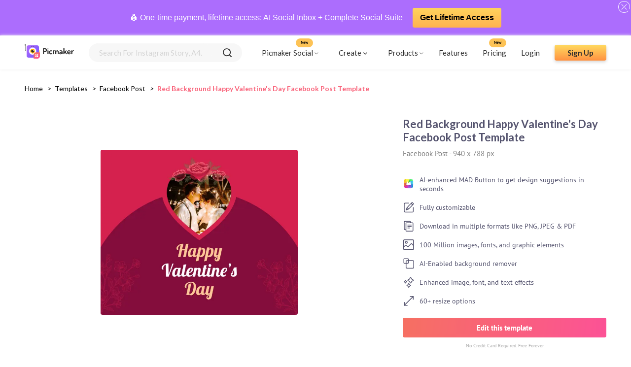

--- FILE ---
content_type: text/html; charset=utf-8
request_url: https://www.picmaker.com/templates/p/SIhcuDfpng-red-background-happy-valentine-s-day-facebook-post-template
body_size: 18548
content:
<!DOCTYPE html><html lang="en"><head><meta charSet="utf-8"/><meta http-equiv="refresh"/><link rel="icon" href="/templates/images/pic-fav.svg" sizes="16x16" type="image/png"/><link rel="stylesheet" async="" data-href="https://fonts.googleapis.com/css2?family=Lato:wght@400;700&amp;display=swap"/><link rel="stylesheet" type="text/css" async="" data-href="https://fonts.googleapis.com/css?family=PT+Sans:wght@400;700&amp;display=swap"/><link href="/templates/fonts/PT_Sans/PTSans-Bold.ttf" as="font"/><link href="/templates/fonts/PT_Sans/PTSans-Regular.ttf" as="font"/><script async="" src="https://www.googletagmanager.com/gtag/js?id=UA-122081774-1"></script><script>
                                window.dataLayer = window.dataLayer || [];
                                function gtag(){dataLayer.push(arguments);}
                                gtag('js', new Date());
                                gtag('config', 'UA-122081774-1', {
                                page_path: window.location.pathname,
                                });
                            </script><script>
                  (function(c,l,a,r,i,t,y){
                    c[a]=c[a]||function(){(c[a].q=c[a].q||[]).push(arguments)};
                    t=l.createElement(r);t.async=1;t.src="https://www.clarity.ms/tag/"+i;
                    y=l.getElementsByTagName(r)[0];y.parentNode.insertBefore(t,y);
                })(window, document, "clarity", "script", "ac6ovptqk0");
                            </script><link rel="preconnect" href="https://fonts.gstatic.com" crossorigin /><meta charSet="utf-8"/><meta name="viewport" content="width=device-width, initial-scale=1, minimum-scale=1.0, maximum-scale=1.0, user-scalable=no"/><link rel="manifest" href="/templates/manifest.json"/><meta name="theme-color" content="#f86a6e"/><link rel="apple-touch-icon" href="/templates/images/Logo.svg"/><meta name="apple-mobile-web-app-status-bar" content="#f86a6e"/><meta name="msvalidate.01" content="F6B6298C9E6300C2ED7C035716DC9B55"/><meta name="google-site-verification" content="m2hygtIjgJn4QlOm-iLYTJ8XJxYBSKCkEd6W5l_3Gto"/><meta name="twitter:card" content="summary_large_image"/><meta name="twitter:site" content="@PicmakerHQ"/><meta name="twitter:creator" content="@PicmakerHQ"/><title>Red Background Happy Valentine&#x27;s Day Facebook Post Template</title><meta property="og:title" content="Red Background Happy Valentine&#x27;s Day Facebook Post Template"/><meta property="og:image" content="https://static.picmaker.com/landing/og/f1589647-96cd-4c0b-aaf5-2258c4f30b10.png"/><meta property="og:image:url" content="https://static.picmaker.com/landing/og/f1589647-96cd-4c0b-aaf5-2258c4f30b10.png"/><meta property="og:image:width" content="140"/><meta property="og:image:height" content="140"/><meta property="og:image:type" content="image/jpeg"/><link rel="canonical" href="https://www.picmaker.com/templates/p/SIhcuDfpng-red-background-happy-valentine-s-day-facebook-post-template"/><meta name="description" content="Use our free customizable Red Background Happy Valentine&#x27;s Day Facebook Post Template and get your custom designs in minutes."/><meta property="og:url" content="https://static.picmaker.com/landing/og/f1589647-96cd-4c0b-aaf5-2258c4f30b10.png"/><meta property="og:description" content="Use our free customizable Red Background Happy Valentine&#x27;s Day Facebook Post Template and get your custom designs in minutes."/><meta name="next-head-count" content="22"/><link rel="preload" href="/templates/_next/static/css/d35bb8b5992ac3787ac5.css" as="style"/><link rel="stylesheet" href="/templates/_next/static/css/d35bb8b5992ac3787ac5.css" data-n-g=""/><noscript data-n-css=""></noscript><script defer="" nomodule="" src="/templates/_next/static/chunks/polyfills-687e794d8e071078d3f3.js"></script><script defer="" src="/templates/_next/static/chunks/853.301ad5fd9f5ad82df3b1.js"></script><script defer="" src="/templates/_next/static/chunks/530.392ec315dfc97d373bf8.js"></script><script defer="" src="/templates/_next/static/chunks/623.108ce5abdf7a081b1f63.js"></script><script src="/templates/_next/static/chunks/webpack-6d58d61dd0a7664a1a23.js" defer=""></script><script src="/templates/_next/static/chunks/framework-6f156d06676f80cd912a.js" defer=""></script><script src="/templates/_next/static/chunks/main-0532d1b491d557eb0c23.js" defer=""></script><script src="/templates/_next/static/chunks/pages/_app-d38967e2790915f06b12.js" defer=""></script><script src="/templates/_next/static/chunks/345-f07f8cb8fe7e1ec7cf62.js" defer=""></script><script src="/templates/_next/static/chunks/253-cba2d695486f3dd08aee.js" defer=""></script><script src="/templates/_next/static/chunks/983-8156628595554234bb79.js" defer=""></script><script src="/templates/_next/static/chunks/684-dc9828135fc06e6e58f0.js" defer=""></script><script src="/templates/_next/static/chunks/pages/%5Bid%5D/%5BtagId%5D-d9468630dcddaa9774d4.js" defer=""></script><script src="/templates/_next/static/udeu3_Qq-UW5CLPnv6tsu/_buildManifest.js" defer=""></script><script src="/templates/_next/static/udeu3_Qq-UW5CLPnv6tsu/_ssgManifest.js" defer=""></script><style data-styled="" data-styled-version="5.3.0">.eyLQOr{width:100%;height:250px;margin-bottom:10px;background-color:#efefef;display:-webkit-box;display:-webkit-flex;display:-ms-flexbox;display:flex;-webkit-box-pack:space-around;-webkit-justify-content:space-around;-ms-flex-pack:space-around;justify-content:space-around;-webkit-align-items:center;-webkit-box-align:center;-ms-flex-align:center;align-items:center;}/*!sc*/
.eyLQOr div{width:100%;display:-webkit-box;display:-webkit-flex;display:-ms-flexbox;display:flex;-webkit-flex-direction:column;-ms-flex-direction:column;flex-direction:column;-webkit-box-pack:space-around;-webkit-justify-content:space-around;-ms-flex-pack:space-around;justify-content:space-around;-webkit-align-items:space-around;-webkit-box-align:space-around;-ms-flex-align:space-around;align-items:space-around;}/*!sc*/
.eyLQOr div div{width:80%;height:10px;background-color:#e2e0e0;border-radius:10px;margin:10px;}/*!sc*/
.eyLQOr div div:nth-child(2){width:60%;}/*!sc*/
.eyLQOr div div:nth-child(4){width:40%;}/*!sc*/
data-styled.g4[id="Loader__SkeletonHeroBlock-kvtpgf-3"]{content:"eyLQOr,"}/*!sc*/
.ggbzSV div{width:25%;height:150px;background-color:#e2e0e0;border-radius:10px;}/*!sc*/
data-styled.g5[id="Loader__SkeletonContentBlock-kvtpgf-4"]{content:"ggbzSV,"}/*!sc*/
.gLiNqL{display:grid;gap:20px;-webkit-align-items:stretch;-webkit-box-align:stretch;-ms-flex-align:stretch;align-items:stretch;border-radius:4px;grid-template-columns:repeat(2,minmax(100px,1fr));grid-auto-flow:dense;}/*!sc*/
@media (max-width:425px){.gLiNqL{gap:10px;}}/*!sc*/
@media (min-width:576px){.gLiNqL{grid-template-columns:repeat(auto-fill,minmax(100px,1fr));}}/*!sc*/
@media (min-width:768px){.gLiNqL{grid-template-columns:repeat(auto-fill,minmax(180px,1fr));}}/*!sc*/
@media (min-width:992px){.gLiNqL{grid-template-columns:repeat(auto-fill,minmax(180px,1fr));}}/*!sc*/
@media (min-width:1200px){.gLiNqL{grid-template-columns:repeat(auto-fill,minmax(180px,1fr));}}/*!sc*/
data-styled.g6[id="Preview__Grid-sc-12dq6n7-0"]{content:"gLiNqL,"}/*!sc*/
.jhgpNt{display:-webkit-box;display:-webkit-flex;display:-ms-flexbox;display:flex;-webkit-flex-direction:column;-ms-flex-direction:column;flex-direction:column;-webkit-align-items:center;-webkit-box-align:center;-ms-flex-align:center;align-items:center;width:60%;-webkit-box-pack:center;-webkit-justify-content:center;-ms-flex-pack:center;justify-content:center;margin-right:10px;}/*!sc*/
.jhgpNt > div{margin:0;}/*!sc*/
@media (max-width:425px){.jhgpNt{width:100%;margin-right:0px;}}/*!sc*/
data-styled.g8[id="Preview__ImageContainer-sc-12dq6n7-2"]{content:"jhgpNt,"}/*!sc*/
.bQLwEx{display:-webkit-box;display:-webkit-flex;display:-ms-flexbox;display:flex;-webkit-box-pack:justify;-webkit-justify-content:space-between;-ms-flex-pack:justify;justify-content:space-between;width:100%;-webkit-align-items:center;-webkit-box-align:center;-ms-flex-align:center;align-items:center;-webkit-flex-wrap:wrap;-ms-flex-wrap:wrap;flex-wrap:wrap;}/*!sc*/
@media (max-width:425px){.bQLwEx{-webkit-box-pack:center;-webkit-justify-content:center;-ms-flex-pack:center;justify-content:center;}}/*!sc*/
data-styled.g9[id="Preview__PreviewDetailsWrapper-sc-12dq6n7-3"]{content:"bQLwEx,"}/*!sc*/
.fQjLza{display:-webkit-box;display:-webkit-flex;display:-ms-flexbox;display:flex;-webkit-box-pack:space-evenly;-webkit-justify-content:space-evenly;-ms-flex-pack:space-evenly;justify-content:space-evenly;-webkit-flex-wrap:wrap;-ms-flex-wrap:wrap;flex-wrap:wrap;}/*!sc*/
data-styled.g10[id="Preview__PreviewContainer-sc-12dq6n7-4"]{content:"fQjLza,"}/*!sc*/
.ZRgAf{display:-webkit-box;display:-webkit-flex;display:-ms-flexbox;display:flex;-webkit-flex-direction:column;-ms-flex-direction:column;flex-direction:column;width:35%;}/*!sc*/
@media (max-width:425px){.ZRgAf{width:100%;margin:15px 0px;}}/*!sc*/
data-styled.g11[id="Preview__DetailsContainer-sc-12dq6n7-5"]{content:"ZRgAf,"}/*!sc*/
.eWfWfD{font-family:"Lato";font-size:22px;font-weight:bold;margin:0;color:#54536e;}/*!sc*/
data-styled.g12[id="Preview__PreviewTitle-sc-12dq6n7-6"]{content:"eWfWfD,"}/*!sc*/
.cVULdy{font-family:"PTSans-Regular";font-size:15px;margin:10px 0px;color:#808080;}/*!sc*/
data-styled.g13[id="Preview__PreviewSubtitle-sc-12dq6n7-7"]{content:"cVULdy,"}/*!sc*/
.dtaoec{color:#54536e;font-size:14px;}/*!sc*/
data-styled.g14[id="Preview__PreviewText-sc-12dq6n7-8"]{content:"dtaoec,"}/*!sc*/
.dScmqv{display:-webkit-box;display:-webkit-flex;display:-ms-flexbox;display:flex;-webkit-flex-direction:column;-ms-flex-direction:column;flex-direction:column;margin-top:15px;}/*!sc*/
data-styled.g15[id="Preview__FeatureListContainer-sc-12dq6n7-9"]{content:"dScmqv,"}/*!sc*/
.cxjcKp{display:-webkit-box;display:-webkit-flex;display:-ms-flexbox;display:flex;-webkit-align-items:center;-webkit-box-align:center;-ms-flex-align:center;align-items:center;}/*!sc*/
.cxjcKp img{margin-right:10px;}/*!sc*/
data-styled.g16[id="Preview__FeatureListItem-sc-12dq6n7-10"]{content:"cxjcKp,"}/*!sc*/
.BGUKG{margin:15px 0px 0px;}/*!sc*/
data-styled.g17[id="Preview__EditButtonContainer-sc-12dq6n7-11"]{content:"BGUKG,"}/*!sc*/
.ewFZBi{display:-webkit-box;display:-webkit-flex;display:-ms-flexbox;display:flex;-webkit-box-pack:center;-webkit-justify-content:center;-ms-flex-pack:center;justify-content:center;-webkit-align-items:center;-webkit-box-align:center;-ms-flex-align:center;align-items:center;height:40px;width:100%;background:linear-gradient(98deg,#f67062 0%,#fc5296 100%);border-radius:4px;-webkit-text-decoration:none;text-decoration:none;}/*!sc*/
data-styled.g18[id="Preview__EditButton-sc-12dq6n7-12"]{content:"ewFZBi,"}/*!sc*/
.krOlts{font-family:"PTSans-Bold";font-size:15px;color:#fff;text-align:center;}/*!sc*/
data-styled.g19[id="Preview__PreviewButtonText-sc-12dq6n7-13"]{content:"krOlts,"}/*!sc*/
.icahcq{color:#aaa;font-family:"PTSans-Regular";font-size:10px;text-align:center;margin:10px 0px 0px;}/*!sc*/
data-styled.g20[id="Preview__CreditText-sc-12dq6n7-14"]{content:"icahcq,"}/*!sc*/
.hIwkUs{display:-webkit-box;display:-webkit-flex;display:-ms-flexbox;display:flex;background-color:#f7f7f7;border-radius:4px;margin:20px 0px;}/*!sc*/
data-styled.g21[id="Preview__RecommendContainer-sc-12dq6n7-15"]{content:"hIwkUs,"}/*!sc*/
.HhtFE{display:-webkit-box;display:-webkit-flex;display:-ms-flexbox;display:flex;-webkit-flex-direction:column;-ms-flex-direction:column;flex-direction:column;}/*!sc*/
data-styled.g22[id="Preview__RecommendContainerWrapper-sc-12dq6n7-16"]{content:"HhtFE,"}/*!sc*/
.gRuOSE{display:-webkit-box;display:-webkit-flex;display:-ms-flexbox;display:flex;-webkit-box-pack:center;-webkit-justify-content:center;-ms-flex-pack:center;justify-content:center;-webkit-align-items:center;-webkit-box-align:center;-ms-flex-align:center;align-items:center;-webkit-flex-direction:column;-ms-flex-direction:column;flex-direction:column;padding:20px;}/*!sc*/
data-styled.g23[id="Preview__RecommendDescriptionContainer-sc-12dq6n7-17"]{content:"gRuOSE,"}/*!sc*/
.hhLaWN{font-family:"PTSans-Bold";font-size:18px;color:#54536e;margin:0;text-align:center;}/*!sc*/
data-styled.g24[id="Preview__RecommendContainerTitle-sc-12dq6n7-18"]{content:"hhLaWN,"}/*!sc*/
.kGhEoT{display:-webkit-box;display:-webkit-flex;display:-ms-flexbox;display:flex;-webkit-flex-direction:column;-ms-flex-direction:column;flex-direction:column;}/*!sc*/
data-styled.g25[id="Preview__RecommendTemplatesContainer-sc-12dq6n7-19"]{content:"kGhEoT,"}/*!sc*/
.etfjIU{text-align:center;font-size:16px;}/*!sc*/
@media (max-width:425px){.etfjIU{text-align:justify;}}/*!sc*/
data-styled.g26[id="Preview__RecommentText-sc-12dq6n7-20"]{content:"etfjIU,"}/*!sc*/
.fRdZY{color:#000;padding-left:0px;font-family:"Lato";font-size:14px;margin:0px;overflow:hidden;}/*!sc*/
data-styled.g60[id="BreadCrums__BreadCrumb-sc-1h6yfv5-0"]{content:"fRdZY,"}/*!sc*/
.icjvPK{display:inline-block;}/*!sc*/
data-styled.g61[id="BreadCrums__BreadCrumbItem-sc-1h6yfv5-1"]{content:"icjvPK,"}/*!sc*/
.fVHmsF{padding:8px;}/*!sc*/
data-styled.g62[id="BreadCrums__BreadCrumbArrow-sc-1h6yfv5-2"]{content:"fVHmsF,"}/*!sc*/
.ePuzhq{font-family:"Lato";font-size:14px;color:#000;-webkit-text-decoration:none;text-decoration:none;cursor:pointer;text-transform:capitalize;}/*!sc*/
.ePuzhq:active{color:#ffc101;}/*!sc*/
.bGHVYc{font-family:"Lato";font-size:14px;color:#000;-webkit-text-decoration:none;text-decoration:none;cursor:pointer;text-transform:capitalize;color:#f9637a;font-weight:bold;pointer-events:none;pointer-events:none;}/*!sc*/
cursor:crosshair .BreadCrums__BreadCrumbLink-sc-1h6yfv5-3:active{color:#ffc101;color:#f9637a;font-weight:bold;}/*!sc*/
data-styled.g63[id="BreadCrums__BreadCrumbLink-sc-1h6yfv5-3"]{content:"ePuzhq,bGHVYc,"}/*!sc*/
.jZQoHw{background-image:linear-gradient(#ffda60,#ff9241);color:#2d2d2d;font-size:18px;font-family:"Lato";max-height:56px;height:56px;display:-webkit-box;display:-webkit-flex;display:-ms-flexbox;display:flex;-webkit-box-pack:center;-webkit-justify-content:center;-ms-flex-pack:center;justify-content:center;-webkit-align-items:center;-webkit-box-align:center;-ms-flex-align:center;align-items:center;font-weight:bold;box-shadow:0 3px 6px #00000029;border-radius:4px;-webkit-text-decoration:none;text-decoration:none;}/*!sc*/
data-styled.g64[id="AppButton__ButtonWrapper-sc-7a3rzk-0"]{content:"jZQoHw,"}/*!sc*/
.kzPQqf{width:320px;}/*!sc*/
@media (max-width:425px){.kzPQqf{width:100%;}}/*!sc*/
data-styled.g65[id="AppButton__LargeButton-sc-7a3rzk-1"]{content:"kzPQqf,"}/*!sc*/
.hIhYqZ{width:105px;height:32px;min-height:32px;font-size:15px;}/*!sc*/
data-styled.g66[id="AppButton__SmallButton-sc-7a3rzk-2"]{content:"hIhYqZ,"}/*!sc*/
.cMaugu{background-image:url(/templates/images/Bottom-BG.svg),linear-gradient(45deg,#f67062,#fc5296);background-repeat:no-repeat;background-size:cover;width:100%;display:-webkit-box;display:-webkit-flex;display:-ms-flexbox;display:flex;-webkit-align-items:flex-end;-webkit-box-align:flex-end;-ms-flex-align:flex-end;align-items:flex-end;}/*!sc*/
data-styled.g67[id="BottomSection__BottomSectionWrapper-s3ks60-0"]{content:"cMaugu,"}/*!sc*/
.juVEhV{display:-webkit-box;display:-webkit-flex;display:-ms-flexbox;display:flex;width:100%;-webkit-box-pack:center;-webkit-justify-content:center;-ms-flex-pack:center;justify-content:center;-webkit-align-items:center;-webkit-box-align:center;-ms-flex-align:center;align-items:center;-webkit-flex-direction:column;-ms-flex-direction:column;flex-direction:column;padding:60px 0px;-webkit-flex-wrap:wrap;-ms-flex-wrap:wrap;flex-wrap:wrap;}/*!sc*/
@media (max-width:425px){.juVEhV{padding:30px 40px;box-sizing:border-box;}}/*!sc*/
data-styled.g68[id="BottomSection__BottomSectionContainer-s3ks60-1"]{content:"juVEhV,"}/*!sc*/
.fzrHhJ{font-family:"DM Serif Display Regular",serif;font-size:34px;color:#ffffff;line-height:normal;text-align:center;margin:0px;}/*!sc*/
data-styled.g69[id="BottomSection__BottomSectionTitle-s3ks60-2"]{content:"fzrHhJ,"}/*!sc*/
.eUtBxR{font-family:"Lato";font-size:18px;margin:16px 0px;color:#fff;}/*!sc*/
@media (max-width:425px){.eUtBxR{text-align:center;line-height:1.5;}}/*!sc*/
data-styled.g70[id="BottomSection__BottomSectionSubText-s3ks60-3"]{content:"eUtBxR,"}/*!sc*/
.flvSVz{font-size:13px;opacity:0.59;}/*!sc*/
data-styled.g71[id="BottomSection__BottomSmallerText-s3ks60-4"]{content:"flvSVz,"}/*!sc*/
.fyCPFV{padding:50px;}/*!sc*/
@media (max-width:425px){.fyCPFV{padding:20px;}}/*!sc*/
data-styled.g72[id="tagId__PreviewPageContainer-sc-1cc5rki-0"]{content:"fyCPFV,"}/*!sc*/
.dXVdjK{padding:30px 50px 0px;overflow:hidden;white-space:nowrap;text-overflow:ellipsis;}/*!sc*/
@media (max-width:425px){.dXVdjK{padding:20px;}}/*!sc*/
data-styled.g73[id="tagId__BreadCrumbContainer-sc-1cc5rki-1"]{content:"dXVdjK,"}/*!sc*/
.dpcWvH{position:relative;min-width:200px;margin:0px 20px 0px 0px;}/*!sc*/
.dpcWvH:hover .image-overlay{opacity:1;}/*!sc*/
.dpcWvH:hover .tooltip-text{visibility:visible;}/*!sc*/
@media (max-width:425px){.dpcWvH{min-width:100px;margin:0px 10px 0px 0px;}}/*!sc*/
data-styled.g95[id="LazyImage__ImageWrapper-sc-1iqaqh7-0"]{content:"dpcWvH,"}/*!sc*/
.ksRoXW{width:100%;max-width:100%;border-radius:4px;cursor:pointer;-webkit-transition:all 0.2s ease-in-out;-webkit-transition:all 0.2s ease-in-out;transition:all 0.2s ease-in-out;-webkit-backface-visibility:hidden;backface-visibility:hidden;}/*!sc*/
data-styled.g96[id="LazyImage__StyledImage-sc-1iqaqh7-1"]{content:"ksRoXW,"}/*!sc*/
.dShycH{display:-webkit-box;display:-webkit-flex;display:-ms-flexbox;display:flex;-webkit-align-items:center;-webkit-box-align:center;-ms-flex-align:center;align-items:center;-webkit-flex-direction:column;-ms-flex-direction:column;flex-direction:column;-webkit-transition:0.1s ease;transition:0.1s ease;opacity:0;position:absolute;height:100%;width:100%;background-color:rgba(30,41,51,0.45);-webkit-backdrop-filter:blur(2px);backdrop-filter:blur(2px);top:50%;left:50%;-webkit-transform:translate(-50%,-50%);-ms-transform:translate(-50%,-50%);transform:translate(-50%,-50%);-ms-transform:translate(-50%,-50%);text-align:center;border-radius:4px;}/*!sc*/
data-styled.g97[id="LazyImage__Overlay-sc-1iqaqh7-2"]{content:"dShycH,"}/*!sc*/
.fIrBwQ{font-size:14px;font-family:"Lato";font-weight:bold;background:linear-gradient(45deg,#f67062,#fc5296);color:#fff;border-radius:4px;width:50%;padding:10px 32px;opacity:1;margin:auto 0 !important;display:-webkit-box;display:-webkit-flex;display:-ms-flexbox;display:flex;-webkit-align-items:center;-webkit-box-align:center;-ms-flex-align:center;align-items:center;-webkit-box-pack:center;-webkit-justify-content:center;-ms-flex-pack:center;justify-content:center;}/*!sc*/
data-styled.g98[id="LazyImage__OverlayTextContainer-sc-1iqaqh7-3"]{content:"fIrBwQ,"}/*!sc*/
.ezfhwk p{font-size:12px;color:#fff;margin:0;}/*!sc*/
.ezfhwk p:nth-child(2){margin:5px;}/*!sc*/
data-styled.g99[id="LazyImage__TitleContainer-sc-1iqaqh7-4"]{content:"ezfhwk,"}/*!sc*/
.cZfAYt{display:-webkit-box;display:-webkit-flex;display:-ms-flexbox;display:flex;width:100%;background:#f7f7f7;border-radius:24px;-webkit-box-pack:space-evenly;-webkit-justify-content:space-evenly;-ms-flex-pack:space-evenly;justify-content:space-evenly;-webkit-align-items:center;-webkit-box-align:center;-ms-flex-align:center;align-items:center;height:100%;}/*!sc*/
data-styled.g102[id="SearchBar__SearchBarContainer-sc-1d64ztj-0"]{content:"cZfAYt,"}/*!sc*/
.eKZOkJ{font-size:1em;border-radius:24px;padding:10px 20px;border:0;background:#f7f7f7;outline:0;width:80%;color:#2d2d2d;font-family:"Lato";font-size:15px;text-transform:capitalize;}/*!sc*/
.eKZOkJ::-webkit-input-placeholder{color:#d5d5d5;}/*!sc*/
.eKZOkJ::-moz-placeholder{color:#d5d5d5;}/*!sc*/
.eKZOkJ:-ms-input-placeholder{color:#d5d5d5;}/*!sc*/
.eKZOkJ::placeholder{color:#d5d5d5;}/*!sc*/
data-styled.g103[id="SearchBar__SearchBarInput-sc-1d64ztj-1"]{content:"eKZOkJ,"}/*!sc*/
.fRUsPm{width:18px;height:18px;margin:0px 20px;cursor:pointer;}/*!sc*/
data-styled.g105[id="SearchBar__SearchInputIcon-sc-1d64ztj-3"]{content:"fRUsPm,"}/*!sc*/
.cenDqS{display:-webkit-box;display:-webkit-flex;display:-ms-flexbox;display:flex;-webkit-flex-direction:column;-ms-flex-direction:column;flex-direction:column;position:relative;width:100%;}/*!sc*/
@media(max-width:425px){.cenDqS{width:90%;margin:0 auto !important;}}/*!sc*/
data-styled.g110[id="SearchBar__SearchListWrapper-sc-1d64ztj-8"]{content:"cenDqS,"}/*!sc*/
.fMRRdM{width:100%;padding:0;background:#AC6DFD;position:-webkit-sticky;position:sticky;top:0;z-index:10;min-height:60px;display:-webkit-box;display:-webkit-flex;display:-ms-flexbox;display:flex;-webkit-align-items:center;-webkit-box-align:center;-ms-flex-align:center;align-items:center;padding:10px 0;}/*!sc*/
.fMRRdM .wrap{display:-webkit-box;display:-webkit-flex;display:-ms-flexbox;display:flex;-webkit-box-pack:center;-webkit-justify-content:center;-ms-flex-pack:center;justify-content:center;-webkit-align-items:center;-webkit-box-align:center;-ms-flex-align:center;align-items:center;width:100%;padding-right:15px;padding-left:15px;margin-right:auto;margin-left:auto;text-align:center;-webkit-flex-wrap:wrap;-ms-flex-wrap:wrap;flex-wrap:wrap;}/*!sc*/
.fMRRdM p,.fMRRdM a{-webkit-align-items:center;-webkit-box-align:center;-ms-flex-align:center;align-items:center;display:-webkit-inline-box;display:-webkit-inline-flex;display:-ms-inline-flexbox;display:inline-flex;-webkit-text-decoration:none;text-decoration:none;font-size:0.9375rem;-webkit-letter-spacing:0px;-moz-letter-spacing:0px;-ms-letter-spacing:0px;letter-spacing:0px;color:#fff;line-height:1.3;font-size:16px;-webkit-text-decoration:none !important;text-decoration:none !important;}/*!sc*/
.fMRRdM a{background:url(https://www.picmaker.com/assets2/img/btn_bg.svg) center repeat-x;max-width:280px;font-weight:700;padding:10px 15px;border-radius:4px;-webkit-border-radius:4px;margin-left:20px;color:#000 !important;}/*!sc*/
.fMRRdM .helobar_close{width:24px;position:absolute;right:2px;top:2px;cursor:pointer;}/*!sc*/
data-styled.g111[id="HelloBar__Container-sc-7ex37v-0"]{content:"fMRRdM,"}/*!sc*/
.cHIYAw{position:-webkit-sticky;position:sticky;-webkit-transition:all .3s linear;transition:all .3s linear;z-index:10;background:#fff;box-shadow:0px 0px 6px #efefef;top:72px;}/*!sc*/
@media (max-width:797px){.cHIYAw{top:113px;}}/*!sc*/
@media (max-width:593px){.cHIYAw{top:134px;}}/*!sc*/
data-styled.g112[id="Header__AppHeader-sc-6htsst-0"]{content:"cHIYAw,"}/*!sc*/
.livhrU{display:-webkit-box;display:-webkit-flex;display:-ms-flexbox;display:flex;-webkit-align-items:center;-webkit-box-align:center;-ms-flex-align:center;align-items:center;margin-right:30px;content-visibility:auto;}/*!sc*/
@media (max-width:425px){.livhrU{margin:0px 15px;}}/*!sc*/
data-styled.g113[id="Header__LogoContainer-sc-6htsst-1"]{content:"livhrU,"}/*!sc*/
.biQTlP{min-height:65px;margin:0;z-index:999;position:relative;top:0;left:0;right:0;width:100%;padding-left:0;display:-webkit-box;display:-webkit-flex;display:-ms-flexbox;display:flex;-webkit-align-items:center;-webkit-box-align:center;-ms-flex-align:center;align-items:center;margin:0 auto;-webkit-box-pack:justify;-webkit-justify-content:space-between;-ms-flex-pack:justify;justify-content:space-between;box-sizing:border-box;padding:0px 50px;}/*!sc*/
@media (max-width:425px){.biQTlP{padding:0px;}}/*!sc*/
data-styled.g114[id="Header__NavBar-sc-6htsst-2"]{content:"biQTlP,"}/*!sc*/
.eALEqr{cursor:pointer;display:-webkit-box;display:-webkit-flex;display:-ms-flexbox;display:flex;-webkit-align-items:center;-webkit-box-align:center;-ms-flex-align:center;align-items:center;-webkit-box-pack:center;-webkit-justify-content:center;-ms-flex-pack:center;justify-content:center;}/*!sc*/
.eALEqr img{margin-left:2px;}/*!sc*/
data-styled.g115[id="Header__HeaderTag-sc-6htsst-3"]{content:"eALEqr,"}/*!sc*/
.iICuXw{height:100%;margin-right:20px !important;}/*!sc*/
.iICuXw:hover .create-drop-down{display:block;position:absolute;}/*!sc*/
.iICuXw:hover .create-tag{background:#efefef;border-radius:6px;}/*!sc*/
@media (max-width:425px){.iICuXw:hover .create-tag{background:#fff;}}/*!sc*/
@media (max-width:425px){.iICuXw{height:auto;}}/*!sc*/
data-styled.g116[id="Header__CreateTagContainer-sc-6htsst-4"]{content:"iICuXw,"}/*!sc*/
.dwfKye:hover .product-drop-down{display:block;position:absolute;}/*!sc*/
.dwfKye:hover .product-tag{background:#efefef;border-radius:6px;}/*!sc*/
@media (max-width:425px){.dwfKye:hover .product-tag{background:#fff;}}/*!sc*/
@media (max-width:425px){.dwfKye{height:auto;}}/*!sc*/
data-styled.g117[id="Header__ProductTagContainer-sc-6htsst-5"]{content:"dwfKye,"}/*!sc*/
.ckniOV{display:-webkit-box;display:-webkit-flex;display:-ms-flexbox;display:flex;-webkit-align-items:center;-webkit-box-align:center;-ms-flex-align:center;align-items:center;-webkit-box-pack:center;-webkit-justify-content:center;-ms-flex-pack:center;justify-content:center;padding:10px;}/*!sc*/
@media (max-width:425px){.ckniOV{padding:0px;}}/*!sc*/
data-styled.g118[id="Header__CreateTag-sc-6htsst-6"]{content:"ckniOV,"}/*!sc*/
.iJRdCa{display:none;width:100%;height:280px;background-color:#fff;position:fixed;padding:0px 40px;top:65px;left:0;box-sizing:border-box;box-shadow:0px 0px 6px 0px #9696961a;border-radius:6px;z-index:10;border:1px solid #eaeaea;}/*!sc*/
@media (max-width:980px){.iJRdCa{height:360px;top:0px;padding:0px;}}/*!sc*/
@media (max-width:425px){.iJRdCa{top:80px;padding:0px 10px;}}/*!sc*/
data-styled.g119[id="Header__CreateDropDownContainer-sc-6htsst-7"]{content:"iJRdCa,"}/*!sc*/
.hFPQRA{display:none;width:50%;height:360px;background-color:#fff;position:fixed;padding:0px 40px;top:65px;right:100px;box-sizing:border-box;box-shadow:0px 0px 6px 0px #9696961a;border-radius:6px;z-index:10;border:1px solid #eaeaea;}/*!sc*/
@media (max-width:980px){.hFPQRA{height:360px;padding:0px;top:0px;right:0px;width:100%;}}/*!sc*/
@media (max-width:425px){.hFPQRA{top:90px;padding:0px 10px;width:50%;right:0px;left:130px;}}/*!sc*/
data-styled.g120[id="Header__ProductDropDownContainer-sc-6htsst-8"]{content:"hFPQRA,"}/*!sc*/
.dwndmh{display:none;width:275px;height:200px;background-color:#fff;position:fixed;padding:10px 25px;top:65px;box-sizing:border-box;box-shadow:0px 0px 6px 0px #9696961a;border-radius:6px;z-index:10;border:1px solid #eaeaea;}/*!sc*/
@media (max-width:980px){.dwndmh{height:360px;padding:0px;top:0px;right:0px;width:100%;}}/*!sc*/
@media (max-width:425px){.dwndmh{top:90px;padding:0px 10px;width:50%;right:0px;left:130px;}}/*!sc*/
data-styled.g121[id="Header__SocialDropDownContainer-sc-6htsst-9"]{content:"dwndmh,"}/*!sc*/
.bBcqF{display:-webkit-box;display:-webkit-flex;display:-ms-flexbox;display:flex;-webkit-align-items:center;-webkit-box-align:center;-ms-flex-align:center;align-items:center;width:100%;-webkit-box-pack:start;-webkit-justify-content:flex-start;-ms-flex-pack:start;justify-content:flex-start;}/*!sc*/
@media (max-width:767px){.bBcqF{-webkit-align-items:flex-start;-webkit-box-align:flex-start;-ms-flex-align:flex-start;align-items:flex-start;margin-left:0;width:60%;z-index:-1;}}/*!sc*/
@media (max-width:425px){.bBcqF{position:absolute;width:100%;background:#fff;display:none;z-index:2;}}/*!sc*/
.bBcqF > *{margin-right:30px;}/*!sc*/
data-styled.g122[id="Header__HeaderTagContainer-sc-6htsst-10"]{content:"bBcqF,"}/*!sc*/
.hvZnqc{-webkit-flex-direction:column;-ms-flex-direction:column;flex-direction:column;-webkit-box-pack:center;-webkit-justify-content:center;-ms-flex-pack:center;justify-content:center;-webkit-align-items:center;-webkit-box-align:center;-ms-flex-align:center;align-items:center;margin-right:15px;display:none;z-index:1;-webkit-transform-origin:1px;-ms-transform-origin:1px;transform-origin:1px;-webkit-transition:all 0.3s ease-in-out;transition:all 0.3s ease-in-out;}/*!sc*/
.hvZnqc div:first-child{-webkit-transform:rotate(0);-ms-transform:rotate(0);transform:rotate(0);-webkit-transform:rotate(0);-ms-transform:rotate(0);transform:rotate(0);}/*!sc*/
.hvZnqc div:nth-child(2){opacity:1;-webkit-transform:translateX(0);-ms-transform:translateX(0);transform:translateX(0);}/*!sc*/
.hvZnqc div:nth-child(3){-webkit-transform:rotate(0);-ms-transform:rotate(0);transform:rotate(0);}/*!sc*/
@media screen and (max-width:425px){.hvZnqc{display:-webkit-box;display:-webkit-flex;display:-ms-flexbox;display:flex;}}/*!sc*/
data-styled.g123[id="Header__MenuBarContainer-sc-6htsst-11"]{content:"hvZnqc,"}/*!sc*/
.cAPaHA{width:20px;height:2px;background-color:#2d2d2d;margin:2px;border-radius:3px;}/*!sc*/
data-styled.g124[id="Header__MenuBar-sc-6htsst-12"]{content:"cAPaHA,"}/*!sc*/
.dZPGgg{margin-left:0;display:-webkit-box;display:-webkit-flex;display:-ms-flexbox;display:flex;-webkit-align-items:center;-webkit-box-align:center;-ms-flex-align:center;align-items:center;-webkit-box-pack:start;-webkit-justify-content:flex-start;-ms-flex-pack:start;justify-content:flex-start;height:65px;}/*!sc*/
.dZPGgg a:last-child{margin-right:0;}/*!sc*/
.dZPGgg > *{margin-right:30px;}/*!sc*/
@media (max-width:425px){.dZPGgg > *{margin-right:10px;}}/*!sc*/
@media (max-width:980px){.dZPGgg{-webkit-align-items:flex-start;-webkit-box-align:flex-start;-ms-flex-align:flex-start;align-items:flex-start;-webkit-flex-flow:column nowrap;-ms-flex-flow:column nowrap;flex-flow:column nowrap;position:absolute;top:0px;right:50px;height:auto;width:300px;border-radius:4px;background:#fff;padding:20px;box-sizing:border-box;box-shadow:6px 0px 5px #2d2d2d1f;-webkit-transform:translateY(-100%);-ms-transform:translateY(-100%);transform:translateY(-100%);-webkit-transform:translateY(-100%);}.dZPGgg > div{margin:10px 0px;height:unset;}.dZPGgg > div .create-tag,.dZPGgg > div .product-tag{padding:0px;}.dZPGgg > a{width:100%;}}/*!sc*/
@media (max-width:425px){.dZPGgg{-webkit-align-items:flex-start;-webkit-box-align:flex-start;-ms-flex-align:flex-start;align-items:flex-start;-webkit-flex-flow:column nowrap;-ms-flex-flow:column nowrap;flex-flow:column nowrap;position:absolute;top:0px;right:0px;height:100vh;width:100vw;background:#fff;padding:40px 42px;box-sizing:border-box;display:none;overflow:scroll;}.dZPGgg > div{margin:10px 0px;}.dZPGgg > a{width:100%;}}/*!sc*/
data-styled.g125[id="Header__HeaderTagRightContainer-sc-6htsst-13"]{content:"dZPGgg,"}/*!sc*/
.fHnQhc{font-size:15px;font-family:"Lato";margin:0px;color:#2d2d2d;-webkit-text-decoration:none;text-decoration:none;}/*!sc*/
.fHnQhc .coming-soon{background:#fdc356;display:inline-block;color:#000;position:absolute;font-size:20px;font:normal normal bold 8.3px/17px PT Sans;right:0px;bottom:20px;border-radius:20px;padding:0.1px 10px;}/*!sc*/
data-styled.g126[id="Header__HeaderTagContent-sc-6htsst-14"]{content:"fHnQhc,"}/*!sc*/
.kzFTqw{font-size:15px;font-family:"Lato";margin:0px;color:#2d2d2d;-webkit-text-decoration:none;text-decoration:none;white-space:nowrap;position:relative;}/*!sc*/
.kzFTqw .coming-soon{background:#fdc356;display:inline-block;color:#000;position:absolute;font-size:20px;font:normal normal bold 8.3px/17px PT Sans;right:0px;bottom:20px;border-radius:20px;padding:0.1px 10px;}/*!sc*/
data-styled.g127[id="Header__HeaderLinkTag-sc-6htsst-15"]{content:"kzFTqw,"}/*!sc*/
.dPoekZ{display:none;}/*!sc*/
@media (max-width:425px){.dPoekZ{display:-webkit-box;display:-webkit-flex;display:-ms-flexbox;display:flex;margin:0px 10px;}}/*!sc*/
data-styled.g128[id="Header__SearchBarIconContainer-sc-6htsst-16"]{content:"dPoekZ,"}/*!sc*/
.hSwHgn{display:-webkit-box;display:-webkit-flex;display:-ms-flexbox;display:flex;}/*!sc*/
data-styled.g129[id="Header__HeaderResContainer-sc-6htsst-17"]{content:"hSwHgn,"}/*!sc*/
.hCjlLy{display:none;-webkit-box-pack:center;-webkit-justify-content:center;-ms-flex-pack:center;justify-content:center;-webkit-align-items:center;-webkit-box-align:center;-ms-flex-align:center;align-items:center;padding:16.5px 10px;cursor:pointer;}/*!sc*/
.hCjlLy:hover{background-color:#efefef;border-radius:6px;}/*!sc*/
.hCjlLy span:last-child{margin-right:0;}/*!sc*/
@media (max-width:980px){.hCjlLy{display:-webkit-box;display:-webkit-flex;display:-ms-flexbox;display:flex;}}/*!sc*/
@media (max-width:425px){.hCjlLy{display:none;}}/*!sc*/
data-styled.g139[id="Header__RoundedMenuContainer-sc-6htsst-27"]{content:"hCjlLy,"}/*!sc*/
.cESlon{height:5px;width:5px;font-size:15px;border-radius:10px;background:#000;margin-right:2px;}/*!sc*/
data-styled.g140[id="Header__RoundedMenu-sc-6htsst-28"]{content:"cESlon,"}/*!sc*/
.cgkdsH{-webkit-text-decoration:none;text-decoration:none;}/*!sc*/
data-styled.g142[id="Header__MidItemLink-sc-6htsst-30"]{content:"cgkdsH,"}/*!sc*/
.bGcwci{color:#54536c;font-family:"Lato";font-size:15px;font-weight:normal;margin:0;}/*!sc*/
data-styled.g143[id="Header__LinkText-sc-6htsst-31"]{content:"bGcwci,"}/*!sc*/
.idZzaJ{overflow:scroll;height:360px;box-sizing:border-box;padding:10px 20px;}/*!sc*/
.idZzaJ a p{margin:0px;padding:20px 0px 0px 0px;}/*!sc*/
@media (min-width:981px){.idZzaJ{-webkit-column-count:3;column-count:3;padding:10px 0px;}}/*!sc*/
@media (max-width:980px){.idZzaJ a p{padding:10px 0px 0px 0px;}}/*!sc*/
data-styled.g144[id="Header__ProductContainer-sc-6htsst-32"]{content:"idZzaJ,"}/*!sc*/
.hYtenu{display:-webkit-box;display:-webkit-flex;display:-ms-flexbox;display:flex;-webkit-flex-direction:column;-ms-flex-direction:column;flex-direction:column;gap:15px;padding:15px 0px;}/*!sc*/
data-styled.g145[id="Header__SocialProductContainer-sc-6htsst-33"]{content:"hYtenu,"}/*!sc*/
.dbIIdJ{background-color:#212121;padding:80px 40px;box-sizing:border-box;margin-top:auto;}/*!sc*/
@media (max-width:425px){.dbIIdJ{padding:40px 40px;text-align:center;}}/*!sc*/
@media (max-width:768px){.dbIIdJ{text-align:left;}}/*!sc*/
data-styled.g155[id="Footer__FooterWrapper-q0a3os-0"]{content:"dbIIdJ,"}/*!sc*/
.gRUMnt{display:-webkit-box;display:-webkit-flex;display:-ms-flexbox;display:flex;-webkit-flex-direction:column;-ms-flex-direction:column;flex-direction:column;min-width:250px;}/*!sc*/
@media (max-width:840px){.gRUMnt{min-width:215px;}}/*!sc*/
@media (max-width:425px){.gRUMnt{min-width:100%;}}/*!sc*/
data-styled.g156[id="Footer__FooterContentWrapper-q0a3os-1"]{content:"gRUMnt,"}/*!sc*/
.cVQOMI{display:-webkit-box;display:-webkit-flex;display:-ms-flexbox;display:flex;-webkit-box-pack:space-evenly;-webkit-justify-content:space-evenly;-ms-flex-pack:space-evenly;justify-content:space-evenly;margin:40px 0px 25px 0px;-webkit-flex-wrap:wrap;-ms-flex-wrap:wrap;flex-wrap:wrap;}/*!sc*/
@media (max-width:425px){.cVQOMI{-webkit-box-pack:start;-webkit-justify-content:flex-start;-ms-flex-pack:start;justify-content:flex-start;margin:0px;}}/*!sc*/
data-styled.g157[id="Footer__FooterWrapperContainer-q0a3os-2"]{content:"cVQOMI,"}/*!sc*/
.kSSstQ{display:-webkit-box;display:-webkit-flex;display:-ms-flexbox;display:flex;-webkit-box-pack:center;-webkit-justify-content:center;-ms-flex-pack:center;justify-content:center;}/*!sc*/
@media (max-width:425px){.kSSstQ{margin-top:40px;}}/*!sc*/
data-styled.g158[id="Footer__CenterContainer-q0a3os-3"]{content:"kSSstQ,"}/*!sc*/
.ghvClL{color:#f86a6e;font-family:"Lato";font-size:20px;margin:0;margin-bottom:25px;}/*!sc*/
@media (max-width:425px){.ghvClL{margin:10px 0px;}}/*!sc*/
data-styled.g159[id="Footer__FooterContentTitle-q0a3os-4"]{content:"ghvClL,"}/*!sc*/
.khWPGq{font-family:"Lato";font-size:15px;color:#afafaf;margin:10px 0px;}/*!sc*/
data-styled.g160[id="Footer__FooterContent-q0a3os-5"]{content:"khWPGq,"}/*!sc*/
.iwhxhe{color:#fff;font-family:"Lato";font-size:24px;margin:0px;margin-bottom:30px;}/*!sc*/
@media (max-width:425px){.iwhxhe{margin:30px 0px;}}/*!sc*/
data-styled.g161[id="Footer__FooterPicMakerTitle-q0a3os-6"]{content:"iwhxhe,"}/*!sc*/
.gcqcdF{font-family:"Lato";font-size:18px;font-weight:bold;color:#afafaf;margin:0;}/*!sc*/
.gcqcdF span{color:#f1821e;}/*!sc*/
data-styled.g162[id="Footer__FooterMakerTitle-q0a3os-7"]{content:"gcqcdF,"}/*!sc*/
.djNetO{-webkit-text-decoration:none;text-decoration:none;color:#afafaf;-webkit-transition:all 0.3s linear;transition:all 0.3s linear;-webkit-transition:all 0.3s linear;margin:10px 0px;}/*!sc*/
.djNetO:hover{color:#fff;padding-left:10px;}/*!sc*/
data-styled.g163[id="Footer__FooterLink-q0a3os-8"]{content:"djNetO,"}/*!sc*/
.kBYwmU:hover{padding-left:0px;color:#fff;}/*!sc*/
data-styled.g164[id="Footer__FooterSocialLink-q0a3os-9"]{content:"kBYwmU,"}/*!sc*/
.hJQyfi{display:-webkit-box;display:-webkit-flex;display:-ms-flexbox;display:flex;-webkit-flex-direction:column;-ms-flex-direction:column;flex-direction:column;line-height:0.5;margin:10px 0px;}/*!sc*/
.hJQyfi span{margin:10px 0px;}/*!sc*/
.hJQyfi span img{margin-right:20px;}/*!sc*/
data-styled.g165[id="Footer__FooterAddressContainer-q0a3os-10"]{content:"hJQyfi,"}/*!sc*/
.loVFXO{font-family:"Lato";color:#fff;font-size:40px;font-weight:bold;margin:20px 0px 0px;}/*!sc*/
.loVFXO span{color:#f1821e;}/*!sc*/
@media (max-width:425px){.loVFXO{text-align:center;}}/*!sc*/
data-styled.g166[id="Footer__FooterMotoContent-q0a3os-11"]{content:"loVFXO,"}/*!sc*/
.kkxjSZ{text-align:center;}/*!sc*/
.kkxjSZ span{color:#f76b6b;}/*!sc*/
data-styled.g167[id="Footer__FooterCopyRightContent-q0a3os-12"]{content:"kkxjSZ,"}/*!sc*/
</style><style data-href="https://fonts.googleapis.com/css2?family=Lato:wght@400;700&display=swap">@font-face{font-family:'Lato';font-style:normal;font-weight:400;font-display:swap;src:url(https://fonts.gstatic.com/s/lato/v24/S6uyw4BMUTPHvxo.woff) format('woff')}@font-face{font-family:'Lato';font-style:normal;font-weight:700;font-display:swap;src:url(https://fonts.gstatic.com/s/lato/v24/S6u9w4BMUTPHh6UVeww.woff) format('woff')}@font-face{font-family:'Lato';font-style:normal;font-weight:400;font-display:swap;src:url(https://fonts.gstatic.com/s/lato/v24/S6uyw4BMUTPHjxAwXiWtFCfQ7A.woff2) format('woff2');unicode-range:U+0100-02BA,U+02BD-02C5,U+02C7-02CC,U+02CE-02D7,U+02DD-02FF,U+0304,U+0308,U+0329,U+1D00-1DBF,U+1E00-1E9F,U+1EF2-1EFF,U+2020,U+20A0-20AB,U+20AD-20C0,U+2113,U+2C60-2C7F,U+A720-A7FF}@font-face{font-family:'Lato';font-style:normal;font-weight:400;font-display:swap;src:url(https://fonts.gstatic.com/s/lato/v24/S6uyw4BMUTPHjx4wXiWtFCc.woff2) format('woff2');unicode-range:U+0000-00FF,U+0131,U+0152-0153,U+02BB-02BC,U+02C6,U+02DA,U+02DC,U+0304,U+0308,U+0329,U+2000-206F,U+20AC,U+2122,U+2191,U+2193,U+2212,U+2215,U+FEFF,U+FFFD}@font-face{font-family:'Lato';font-style:normal;font-weight:700;font-display:swap;src:url(https://fonts.gstatic.com/s/lato/v24/S6u9w4BMUTPHh6UVSwaPGQ3q5d0N7w.woff2) format('woff2');unicode-range:U+0100-02BA,U+02BD-02C5,U+02C7-02CC,U+02CE-02D7,U+02DD-02FF,U+0304,U+0308,U+0329,U+1D00-1DBF,U+1E00-1E9F,U+1EF2-1EFF,U+2020,U+20A0-20AB,U+20AD-20C0,U+2113,U+2C60-2C7F,U+A720-A7FF}@font-face{font-family:'Lato';font-style:normal;font-weight:700;font-display:swap;src:url(https://fonts.gstatic.com/s/lato/v24/S6u9w4BMUTPHh6UVSwiPGQ3q5d0.woff2) format('woff2');unicode-range:U+0000-00FF,U+0131,U+0152-0153,U+02BB-02BC,U+02C6,U+02DA,U+02DC,U+0304,U+0308,U+0329,U+2000-206F,U+20AC,U+2122,U+2191,U+2193,U+2212,U+2215,U+FEFF,U+FFFD}</style><style data-href="https://fonts.googleapis.com/css?family=PT+Sans:wght@400;700&display=swap">@font-face{font-family:'PT Sans';font-style:normal;font-weight:400;font-display:swap;src:url(https://fonts.gstatic.com/s/ptsans/v17/jizaRExUiTo99u79D0KEww.woff) format('woff')}@font-face{font-family:'PT Sans';font-style:normal;font-weight:400;font-display:swap;src:url(https://fonts.gstatic.com/s/ptsans/v17/jizaRExUiTo99u79D0-ExcOPIDUg-g.woff2) format('woff2');unicode-range:U+0460-052F,U+1C80-1C8A,U+20B4,U+2DE0-2DFF,U+A640-A69F,U+FE2E-FE2F}@font-face{font-family:'PT Sans';font-style:normal;font-weight:400;font-display:swap;src:url(https://fonts.gstatic.com/s/ptsans/v17/jizaRExUiTo99u79D0aExcOPIDUg-g.woff2) format('woff2');unicode-range:U+0301,U+0400-045F,U+0490-0491,U+04B0-04B1,U+2116}@font-face{font-family:'PT Sans';font-style:normal;font-weight:400;font-display:swap;src:url(https://fonts.gstatic.com/s/ptsans/v17/jizaRExUiTo99u79D0yExcOPIDUg-g.woff2) format('woff2');unicode-range:U+0100-02BA,U+02BD-02C5,U+02C7-02CC,U+02CE-02D7,U+02DD-02FF,U+0304,U+0308,U+0329,U+1D00-1DBF,U+1E00-1E9F,U+1EF2-1EFF,U+2020,U+20A0-20AB,U+20AD-20C0,U+2113,U+2C60-2C7F,U+A720-A7FF}@font-face{font-family:'PT Sans';font-style:normal;font-weight:400;font-display:swap;src:url(https://fonts.gstatic.com/s/ptsans/v17/jizaRExUiTo99u79D0KExcOPIDU.woff2) format('woff2');unicode-range:U+0000-00FF,U+0131,U+0152-0153,U+02BB-02BC,U+02C6,U+02DA,U+02DC,U+0304,U+0308,U+0329,U+2000-206F,U+20AC,U+2122,U+2191,U+2193,U+2212,U+2215,U+FEFF,U+FFFD}</style></head><body><div id="__next"><div class="HelloBar__Container-sc-7ex37v-0 fMRRdM"><div class="wrap"><p>💰 One-time payment, lifetime access: AI Social Inbox + Complete Social Suite</p><div><a target="_blank" href="https://appsumo.8odi.net/zxaeJx">Get Lifetime Access</a></div></div><img src="https://static.animaker.com/imagesizes/helobar_close.png" class="helobar_close"/></div><header class="Header__AppHeader-sc-6htsst-0 cHIYAw"><nav class="Header__NavBar-sc-6htsst-2 biQTlP"><div class="Header__LogoContainer-sc-6htsst-1 livhrU"><a rel="noopener" href="https://www.picmaker.com"><img src="/templates/images/Logo.svg" alt="picmaker-logo" width="100px" height="65px" rel="preload" title="picmaker-logo"/></a></div><div class="Header__HeaderTagContainer-sc-6htsst-10 bBcqF"><div class="SearchBar__SearchListWrapper-sc-1d64ztj-8 cenDqS"><div class="SearchBar__SearchBarContainer-sc-1d64ztj-0 cZfAYt"><input autoComplete="off" id="search_icon" placeholder="Search for Instagram story, A4…" value="" class="SearchBar__SearchBarInput-sc-1d64ztj-1 eKZOkJ"/><img id="search-icon" type="search" alt="search_icon" title="search_icon" src="/templates/images/icon-search.svg" class="SearchBar__SearchInputIcon-sc-1d64ztj-3 fRUsPm"/></div></div></div><div class="Header__HeaderResContainer-sc-6htsst-17 hSwHgn"><div id="header-search-icon" class="Header__SearchBarIconContainer-sc-6htsst-16 dPoekZ"><img src="/templates/images/icon-search.svg" width="18px" height="18px" alt="search_icon" title="search_icon"/></div><div class="Header__MenuBarContainer-sc-6htsst-11 hvZnqc"><div class="Header__MenuBar-sc-6htsst-12 cAPaHA"></div><div class="Header__MenuBar-sc-6htsst-12 cAPaHA"></div><div class="Header__MenuBar-sc-6htsst-12 cAPaHA"></div></div></div><div class="Header__RoundedMenuContainer-sc-6htsst-27 hCjlLy"><span class="Header__RoundedMenu-sc-6htsst-28 cESlon"></span><span class="Header__RoundedMenu-sc-6htsst-28 cESlon"></span><span class="Header__RoundedMenu-sc-6htsst-28 cESlon"></span></div><div class="Header__HeaderTagRightContainer-sc-6htsst-13 dZPGgg"><div class="Header__HeaderTag-sc-6htsst-3 Header__CreateTagContainer-sc-6htsst-4 Header__ProductTagContainer-sc-6htsst-5 eALEqr iICuXw dwfKye"><div class="Header__CreateTag-sc-6htsst-6 ckniOV product-tag"><a class="Header__HeaderLinkTag-sc-6htsst-15 kzFTqw">Picmaker Social<span class="coming-soon">New</span></a><img src="/templates/images/icon-down-arrow.svg" alt="down-arrow" width="10px" height="12px" rel="preload"/></div><div class="Header__SocialDropDownContainer-sc-6htsst-9 dwndmh product-drop-down"><div class="Header__SocialProductContainer-sc-6htsst-33 hYtenu"><a href="https://www.picmaker.com/social-media-management-tool" class="Header__MidItemLink-sc-6htsst-30 cgkdsH"><p class="Header__LinkText-sc-6htsst-31 bGcwci">Social Media Management Tool</p></a><a href="https://www.picmaker.com/schedule/instagram-post" class="Header__MidItemLink-sc-6htsst-30 cgkdsH"><p class="Header__LinkText-sc-6htsst-31 bGcwci">Instagram Post Scheduler</p></a><a href="https://www.picmaker.com/schedule/facebook-post" class="Header__MidItemLink-sc-6htsst-30 cgkdsH"><p class="Header__LinkText-sc-6htsst-31 bGcwci">Facebook Post Scheduler</p></a><a href="https://www.picmaker.com/schedule/linkedin-post" class="Header__MidItemLink-sc-6htsst-30 cgkdsH"><p class="Header__LinkText-sc-6htsst-31 bGcwci">Linkedin Post Scheduler</p></a><a href="https://www.picmaker.com/schedule/pinterest-pin" class="Header__MidItemLink-sc-6htsst-30 cgkdsH"><p class="Header__LinkText-sc-6htsst-31 bGcwci">Pinterest Pin Scheduler</p></a></div></div></div><div class="Header__HeaderTag-sc-6htsst-3 Header__CreateTagContainer-sc-6htsst-4 eALEqr iICuXw"><div class="Header__CreateTag-sc-6htsst-6 ckniOV create-tag"><p class="Header__HeaderTagContent-sc-6htsst-14 fHnQhc">Create</p><img src="/templates/images/icon-down-arrow.svg" alt="down-arrow" width="12px" height="12px" rel="preload"/></div><div class="Header__CreateDropDownContainer-sc-6htsst-7 iJRdCa create-drop-down"><div class="Loader__SkeletonHeroBlock-kvtpgf-3 Loader__SkeletonContentBlock-kvtpgf-4 eyLQOr ggbzSV"><div></div><div></div><div></div></div></div></div><div class="Header__HeaderTag-sc-6htsst-3 Header__CreateTagContainer-sc-6htsst-4 Header__ProductTagContainer-sc-6htsst-5 eALEqr iICuXw dwfKye"><div class="Header__CreateTag-sc-6htsst-6 ckniOV product-tag"><p class="Header__HeaderTagContent-sc-6htsst-14 fHnQhc">Products</p><img src="/templates/images/icon-down-arrow.svg" alt="down-arrow" width="10px" height="12px" rel="preload"/></div><div class="Header__ProductDropDownContainer-sc-6htsst-8 hFPQRA product-drop-down"><div class="Header__ProductContainer-sc-6htsst-32 idZzaJ"><a href="https://www.picmaker.com/certificate-maker" class="Header__MidItemLink-sc-6htsst-30 cgkdsH"><p class="Header__LinkText-sc-6htsst-31 bGcwci">Certificate Maker</p></a><a href="https://www.picmaker.com/free-blog-banner-maker" class="Header__MidItemLink-sc-6htsst-30 cgkdsH"><p class="Header__LinkText-sc-6htsst-31 bGcwci">Blog Banner Maker</p></a><a href="https://www.picmaker.com/poster-maker" class="Header__MidItemLink-sc-6htsst-30 cgkdsH"><p class="Header__LinkText-sc-6htsst-31 bGcwci">Poster Maker</p></a><a href="https://www.picmaker.com/youtube-banner-maker" class="Header__MidItemLink-sc-6htsst-30 cgkdsH"><p class="Header__LinkText-sc-6htsst-31 bGcwci">Youtube Banner Maker</p></a><a href="https://www.picmaker.com/youtube-thumbnail-maker" class="Header__MidItemLink-sc-6htsst-30 cgkdsH"><p class="Header__LinkText-sc-6htsst-31 bGcwci">Youtube Thumbnail Maker</p></a><a href="https://www.picmaker.com/facebook-ad-creator" class="Header__MidItemLink-sc-6htsst-30 cgkdsH"><p class="Header__LinkText-sc-6htsst-31 bGcwci">Facebook Ad Creator</p></a><a href="https://www.picmaker.com/facebook-post-maker" class="Header__MidItemLink-sc-6htsst-30 cgkdsH"><p class="Header__LinkText-sc-6htsst-31 bGcwci">Facebook Post Maker</p></a><a href="https://www.picmaker.com/instagram-story-maker" class="Header__MidItemLink-sc-6htsst-30 cgkdsH"><p class="Header__LinkText-sc-6htsst-31 bGcwci">Instagram Story Maker</p></a><a href="https://www.picmaker.com/instagram-post-maker" class="Header__MidItemLink-sc-6htsst-30 cgkdsH"><p class="Header__LinkText-sc-6htsst-31 bGcwci">Instagram Post Maker</p></a><a href="https://www.picmaker.com/linkedin-banner-maker" class="Header__MidItemLink-sc-6htsst-30 cgkdsH"><p class="Header__LinkText-sc-6htsst-31 bGcwci">LinkedIn Banner Maker</p></a><a href="https://www.picmaker.com/meme-generator" class="Header__MidItemLink-sc-6htsst-30 cgkdsH"><p class="Header__LinkText-sc-6htsst-31 bGcwci">Meme Generator</p></a><a href="https://www.picmaker.com/invoice-maker" class="Header__MidItemLink-sc-6htsst-30 cgkdsH"><p class="Header__LinkText-sc-6htsst-31 bGcwci">Invoice Maker</p></a><a href="https://www.picmaker.com/brochure-maker" class="Header__MidItemLink-sc-6htsst-30 cgkdsH"><p class="Header__LinkText-sc-6htsst-31 bGcwci">Brochure Maker</p></a><a href="https://www.picmaker.com/email-header" class="Header__MidItemLink-sc-6htsst-30 cgkdsH"><p class="Header__LinkText-sc-6htsst-31 bGcwci">Email Header</p></a><a href="https://www.picmaker.com/features/stock-images" class="Header__MidItemLink-sc-6htsst-30 cgkdsH"><p class="Header__LinkText-sc-6htsst-31 bGcwci">Stock Images</p></a><a href="https://www.picmaker.com/sticker-maker" class="Header__MidItemLink-sc-6htsst-30 cgkdsH"><p class="Header__LinkText-sc-6htsst-31 bGcwci">Sticker Maker</p></a><a href="https://www.picmaker.com/invitation-maker" class="Header__MidItemLink-sc-6htsst-30 cgkdsH"><p class="Header__LinkText-sc-6htsst-31 bGcwci">Invitation Maker</p></a><a href="https://www.picmaker.com/free-blog-graphics" class="Header__MidItemLink-sc-6htsst-30 cgkdsH"><p class="Header__LinkText-sc-6htsst-31 bGcwci">Blog Graphics</p></a><a href="https://www.picmaker.com/photo-editor" class="Header__MidItemLink-sc-6htsst-30 cgkdsH"><p class="Header__LinkText-sc-6htsst-31 bGcwci">Photo Editor</p></a><a href="https://www.picmaker.com/collage-maker" class="Header__MidItemLink-sc-6htsst-30 cgkdsH"><p class="Header__LinkText-sc-6htsst-31 bGcwci">Collage Maker</p></a><a href="https://www.picmaker.com/flyer-maker" class="Header__MidItemLink-sc-6htsst-30 cgkdsH"><p class="Header__LinkText-sc-6htsst-31 bGcwci">Flyer Maker</p></a><a href="https://www.picmaker.com/logo-maker" class="Header__MidItemLink-sc-6htsst-30 cgkdsH"><p class="Header__LinkText-sc-6htsst-31 bGcwci">Logo Maker</p></a><a href="https://www.picmaker.com/twitter-post-maker" class="Header__MidItemLink-sc-6htsst-30 cgkdsH"><p class="Header__LinkText-sc-6htsst-31 bGcwci">Twitter Post Maker</p></a><a href="https://www.picmaker.com/background-remover" class="Header__MidItemLink-sc-6htsst-30 cgkdsH"><p class="Header__LinkText-sc-6htsst-31 bGcwci">Background Remover</p></a><a href="https://www.picmaker.com/label-maker" class="Header__MidItemLink-sc-6htsst-30 cgkdsH"><p class="Header__LinkText-sc-6htsst-31 bGcwci">Label Maker</p></a></div></div></div><div class="Header__HeaderTag-sc-6htsst-3 eALEqr"><a href="https://www.picmaker.com/features" target="_blank" rel="noopener" class="Header__HeaderLinkTag-sc-6htsst-15 kzFTqw">Features</a></div><div class="Header__HeaderTag-sc-6htsst-3 eALEqr"><a href="https://app.picmaker.com/pricing" target="_blank" rel="noopener" class="Header__HeaderLinkTag-sc-6htsst-15 kzFTqw">Pricing<span class="coming-soon">New</span></a></div><div class="Header__HeaderTag-sc-6htsst-3 eALEqr"><a href="https://accounts.animaker.com/login/picmaker?trackId=tbrjqqau" target="_blank" rel="noopener" class="Header__HeaderLinkTag-sc-6htsst-15 kzFTqw">Login</a></div><a href="https://accounts.animaker.com/register/picmaker?trackId=tbrjqqau" target="_blank" rel="noopener" class="AppButton__ButtonWrapper-sc-7a3rzk-0 AppButton__SmallButton-sc-7a3rzk-2 jZQoHw hIhYqZ">Sign Up</a></div></nav></header><div class="tagId__BreadCrumbContainer-sc-1cc5rki-1 dXVdjK"><ul class="BreadCrums__BreadCrumb-sc-1h6yfv5-0 fRdZY"><li class="BreadCrums__BreadCrumbItem-sc-1h6yfv5-1 icjvPK"><a href="https://www.picmaker.com" class="BreadCrums__BreadCrumbLink-sc-1h6yfv5-3 ePuzhq">Home</a></li><li class="BreadCrums__BreadCrumbItem-sc-1h6yfv5-1 icjvPK"><span class="BreadCrums__BreadCrumbArrow-sc-1h6yfv5-2 fVHmsF"><i>&gt;</i></span><a href="/templates" class="BreadCrums__BreadCrumbLink-sc-1h6yfv5-3 ePuzhq">Templates</a></li><li class="BreadCrums__BreadCrumbItem-sc-1h6yfv5-1 icjvPK"><span class="BreadCrums__BreadCrumbArrow-sc-1h6yfv5-2 fVHmsF"><i>&gt;</i></span><a href="/templates/facebook-post" class="BreadCrums__BreadCrumbLink-sc-1h6yfv5-3 ePuzhq">facebook post</a></li><li class="BreadCrums__BreadCrumbItem-sc-1h6yfv5-1 icjvPK"><span class="BreadCrums__BreadCrumbArrow-sc-1h6yfv5-2 fVHmsF"><i>&gt;</i></span><a class="BreadCrums__BreadCrumbLink-sc-1h6yfv5-3 bGHVYc">Red Background Happy Valentine&#x27;s Day Facebook Post Template</a></li></ul></div><div class="tagId__PreviewPageContainer-sc-1cc5rki-0 fyCPFV"><div><div class="Preview__PreviewContainer-sc-12dq6n7-4 fQjLza preview-page"><div class="Preview__PreviewDetailsWrapper-sc-12dq6n7-3 bQLwEx"><div class="Preview__ImageContainer-sc-12dq6n7-2 jhgpNt"><div class="LazyImage__ImageWrapper-sc-1iqaqh7-0 dpcWvH"><div style="display:inline-block;max-width:100%;overflow:hidden;position:relative;box-sizing:border-box;margin:0"><div style="box-sizing:border-box;display:block;max-width:100%"><img style="max-width:100%;display:block;margin:0;border:none;padding:0" alt="" aria-hidden="true" src="[data-uri]"/></div><noscript><img alt="red-background-happy-valentine&#x27;s-day-facebook-post-template-thumbnail-img" srcSet="/templates/_next/image?url=https%3A%2F%2Fstatic.picmaker.com%2Fscene-prebuilts%2Fthumbnails%2Ff1589647-96cd-4c0b-aaf5-2258c4f30b10.png&amp;w=640&amp;q=75 1x, /templates/_next/image?url=https%3A%2F%2Fstatic.picmaker.com%2Fscene-prebuilts%2Fthumbnails%2Ff1589647-96cd-4c0b-aaf5-2258c4f30b10.png&amp;w=828&amp;q=75 2x" src="/templates/_next/image?url=https%3A%2F%2Fstatic.picmaker.com%2Fscene-prebuilts%2Fthumbnails%2Ff1589647-96cd-4c0b-aaf5-2258c4f30b10.png&amp;w=828&amp;q=75" decoding="async" data-nimg="true" style="position:absolute;top:0;left:0;bottom:0;right:0;box-sizing:border-box;padding:0;border:none;margin:auto;display:block;width:0;height:0;min-width:100%;max-width:100%;min-height:100%;max-height:100%" class="LazyImage__StyledImage-sc-1iqaqh7-1 ksRoXW"/></noscript><img alt="red-background-happy-valentine&#x27;s-day-facebook-post-template-thumbnail-img" src="[data-uri]" decoding="async" data-nimg="true" class="LazyImage__StyledImage-sc-1iqaqh7-1 ksRoXW" style="position:absolute;top:0;left:0;bottom:0;right:0;box-sizing:border-box;padding:0;border:none;margin:auto;display:block;width:0;height:0;min-width:100%;max-width:100%;min-height:100%;max-height:100%;filter:blur(20px);background-size:cover;background-image:url(&quot;[data-uri]&quot;);background-position:0% 0%"/></div></div></div><div class="Preview__DetailsContainer-sc-12dq6n7-5 ZRgAf"><h1 class="Preview__PreviewTitle-sc-12dq6n7-6 eWfWfD">Red Background Happy Valentine&#x27;s Day Facebook Post Template</h1><p class="Preview__PreviewSubtitle-sc-12dq6n7-7 cVULdy">Facebook Post<!-- --> - <!-- -->940 x 788 px</p><div class="Preview__FeatureListContainer-sc-12dq6n7-9 dScmqv"><div class="Preview__FeatureListItem-sc-12dq6n7-10 cxjcKp"><img src="/templates/images/MadIcon.svg" alt="mad-icon" width="24px" height="24px" title="mad-icon"/><p class="Preview__PreviewSubtitle-sc-12dq6n7-7 Preview__PreviewText-sc-12dq6n7-8 cVULdy dtaoec">AI-enhanced MAD Button to get design suggestions in seconds</p></div><div class="Preview__FeatureListItem-sc-12dq6n7-10 cxjcKp"><img src="/templates/images/EditIcon.svg" alt="edit-icon" width="24px" height="24px" title="edit-icon"/><p class="Preview__PreviewSubtitle-sc-12dq6n7-7 Preview__PreviewText-sc-12dq6n7-8 cVULdy dtaoec">Fully customizable</p></div><div class="Preview__FeatureListItem-sc-12dq6n7-10 cxjcKp"><img src="/templates/images/MultipleIcon.svg" alt="Multiple-icon" width="24px" height="24px" title="Multiple-icon"/><p class="Preview__PreviewSubtitle-sc-12dq6n7-7 Preview__PreviewText-sc-12dq6n7-8 cVULdy dtaoec">Download in multiple formats like PNG, JPEG &amp; PDF</p></div><div class="Preview__FeatureListItem-sc-12dq6n7-10 cxjcKp"><img src="/templates/images/ThumbIcon.svg" alt="Thumb-icon" width="24px" height="24px" title="Thumb-icon"/><p class="Preview__PreviewSubtitle-sc-12dq6n7-7 Preview__PreviewText-sc-12dq6n7-8 cVULdy dtaoec">100 Million images, fonts, and graphic elements</p></div><div class="Preview__FeatureListItem-sc-12dq6n7-10 cxjcKp"><img src="/templates/images/AIIcon.svg" alt="AII-icon" width="24px" height="24px" title="AII-icon"/><p class="Preview__PreviewSubtitle-sc-12dq6n7-7 Preview__PreviewText-sc-12dq6n7-8 cVULdy dtaoec">AI-Enabled background remover</p></div><div class="Preview__FeatureListItem-sc-12dq6n7-10 cxjcKp"><img src="/templates/images/EnhanceIcon.svg" alt="enhance-icon" width="24px" height="24px" title="enhance-icon"/><p class="Preview__PreviewSubtitle-sc-12dq6n7-7 Preview__PreviewText-sc-12dq6n7-8 cVULdy dtaoec">Enhanced image, font, and text effects</p></div><div class="Preview__FeatureListItem-sc-12dq6n7-10 cxjcKp"><img src="/templates/images/ResizeIcon.svg" alt="resize-icon" width="24px" height="24px" title="resize-icon"/><p class="Preview__PreviewSubtitle-sc-12dq6n7-7 Preview__PreviewText-sc-12dq6n7-8 cVULdy dtaoec">60+ resize options</p></div></div><div class="Preview__EditButtonContainer-sc-12dq6n7-11 BGUKG"><a href="https://app.picmaker.com/templates/createTemplateProject?templateId=f1589647-96cd-4c0b-aaf5-2258c4f30b10&amp;trackId=tbrjqqau" rel="noopener" title="template-app-link" target="_blank" class="Preview__EditButton-sc-12dq6n7-12 ewFZBi"><span style="display:flex;justify-content:center;gap:10px;align-items:center"><p class="Preview__PreviewButtonText-sc-12dq6n7-13 krOlts">Edit this template</p></span></a><p class="Preview__CreditText-sc-12dq6n7-14 icahcq">No Credit Card Required. Free Forever</p></div></div></div><div class="Preview__RecommendContainerWrapper-sc-12dq6n7-16 HhtFE"><div class="Preview__RecommendContainer-sc-12dq6n7-15 hIwkUs"><div class="Preview__RecommendDescriptionContainer-sc-12dq6n7-17 gRuOSE"><h2 class="Preview__RecommendContainerTitle-sc-12dq6n7-18 hhLaWN">Facebook Post By Picmaker</h2><p class="Preview__PreviewSubtitle-sc-12dq6n7-7 Preview__PreviewText-sc-12dq6n7-8 Preview__RecommentText-sc-12dq6n7-20 cVULdy dtaoec etfjIU">Customize our ready-to-use Facebook Post template with our intuitive photo editing tool. Feel the power of AI-based MAD Button to get new font and color suggestions to jazz up your design. Ideate, design and download a stunning Facebook Post in minutes. Try it now!</p></div></div><div class="Preview__RecommendTemplatesContainer-sc-12dq6n7-19 kGhEoT"><div class="Preview__Grid-sc-12dq6n7-0 gLiNqL"><a href="/templates/p/SIzZOjAO3PP-yellow-background-world-mental-health-day-facebook-post-template" class="Preview__GridItem-sc-12dq6n7-1 lmfhxL"><div class="LazyImage__ImageWrapper-sc-1iqaqh7-0 dpcWvH"><div style="display:inline-block;max-width:100%;overflow:hidden;position:relative;box-sizing:border-box;margin:0"><div style="box-sizing:border-box;display:block;max-width:100%"><img style="max-width:100%;display:block;margin:0;border:none;padding:0" alt="" aria-hidden="true" src="[data-uri]"/></div><noscript><img alt="yellow-background-world-mental-health-day-facebook-post-template-thumbnail-img" srcSet="/templates/_next/image?url=https%3A%2F%2Fstatic.picmaker.com%2Fscene-prebuilts%2Fthumbnails%2Fd24b5515-15bc-4d04-b133-72813d7f77c3.png&amp;w=1080&amp;q=75 1x, /templates/_next/image?url=https%3A%2F%2Fstatic.picmaker.com%2Fscene-prebuilts%2Fthumbnails%2Fd24b5515-15bc-4d04-b133-72813d7f77c3.png&amp;w=1920&amp;q=75 2x" src="/templates/_next/image?url=https%3A%2F%2Fstatic.picmaker.com%2Fscene-prebuilts%2Fthumbnails%2Fd24b5515-15bc-4d04-b133-72813d7f77c3.png&amp;w=1920&amp;q=75" decoding="async" data-nimg="true" style="position:absolute;top:0;left:0;bottom:0;right:0;box-sizing:border-box;padding:0;border:none;margin:auto;display:block;width:0;height:0;min-width:100%;max-width:100%;min-height:100%;max-height:100%" class="LazyImage__StyledImage-sc-1iqaqh7-1 ksRoXW"/></noscript><img alt="yellow-background-world-mental-health-day-facebook-post-template-thumbnail-img" src="[data-uri]" decoding="async" data-nimg="true" class="LazyImage__StyledImage-sc-1iqaqh7-1 ksRoXW" style="position:absolute;top:0;left:0;bottom:0;right:0;box-sizing:border-box;padding:0;border:none;margin:auto;display:block;width:0;height:0;min-width:100%;max-width:100%;min-height:100%;max-height:100%;filter:blur(20px);background-size:cover;background-image:url(&quot;[data-uri]&quot;);background-position:0% 0%"/></div><div class="LazyImage__Overlay-sc-1iqaqh7-2 dShycH image-overlay"><div class="LazyImage__OverlayTextContainer-sc-1iqaqh7-3 fIrBwQ text">Preview</div><div class="LazyImage__TitleContainer-sc-1iqaqh7-4 ezfhwk"><p>Facebook Post</p><p>940 x 788 px</p></div></div></div></a><a href="/templates/p/SIrOPtKfTVX-quote-themed-world-food-day-facebook-post-template" class="Preview__GridItem-sc-12dq6n7-1 lmfhxL"><div class="LazyImage__ImageWrapper-sc-1iqaqh7-0 dpcWvH"><div style="display:inline-block;max-width:100%;overflow:hidden;position:relative;box-sizing:border-box;margin:0"><div style="box-sizing:border-box;display:block;max-width:100%"><img style="max-width:100%;display:block;margin:0;border:none;padding:0" alt="" aria-hidden="true" src="[data-uri]"/></div><noscript><img alt="quote-themed-world-food-day-facebook-post-template-thumbnail-img" srcSet="/templates/_next/image?url=https%3A%2F%2Fstatic.picmaker.com%2Fscene-prebuilts%2Fthumbnails%2F525d7194-3d64-4041-89d1-a3fccb472924.png&amp;w=1080&amp;q=75 1x, /templates/_next/image?url=https%3A%2F%2Fstatic.picmaker.com%2Fscene-prebuilts%2Fthumbnails%2F525d7194-3d64-4041-89d1-a3fccb472924.png&amp;w=1920&amp;q=75 2x" src="/templates/_next/image?url=https%3A%2F%2Fstatic.picmaker.com%2Fscene-prebuilts%2Fthumbnails%2F525d7194-3d64-4041-89d1-a3fccb472924.png&amp;w=1920&amp;q=75" decoding="async" data-nimg="true" style="position:absolute;top:0;left:0;bottom:0;right:0;box-sizing:border-box;padding:0;border:none;margin:auto;display:block;width:0;height:0;min-width:100%;max-width:100%;min-height:100%;max-height:100%" class="LazyImage__StyledImage-sc-1iqaqh7-1 ksRoXW"/></noscript><img alt="quote-themed-world-food-day-facebook-post-template-thumbnail-img" src="[data-uri]" decoding="async" data-nimg="true" class="LazyImage__StyledImage-sc-1iqaqh7-1 ksRoXW" style="position:absolute;top:0;left:0;bottom:0;right:0;box-sizing:border-box;padding:0;border:none;margin:auto;display:block;width:0;height:0;min-width:100%;max-width:100%;min-height:100%;max-height:100%;filter:blur(20px);background-size:cover;background-image:url(&quot;[data-uri]&quot;);background-position:0% 0%"/></div><div class="LazyImage__Overlay-sc-1iqaqh7-2 dShycH image-overlay"><div class="LazyImage__OverlayTextContainer-sc-1iqaqh7-3 fIrBwQ text">Preview</div><div class="LazyImage__TitleContainer-sc-1iqaqh7-4 ezfhwk"><p>Facebook Post</p><p>940 x 788 px</p></div></div></div></a><a href="/templates/p/SI4g70oUhcx-happy-world-food-day-facebook-post-template" class="Preview__GridItem-sc-12dq6n7-1 lmfhxL"><div class="LazyImage__ImageWrapper-sc-1iqaqh7-0 dpcWvH"><div style="display:inline-block;max-width:100%;overflow:hidden;position:relative;box-sizing:border-box;margin:0"><div style="box-sizing:border-box;display:block;max-width:100%"><img style="max-width:100%;display:block;margin:0;border:none;padding:0" alt="" aria-hidden="true" src="[data-uri]"/></div><noscript><img alt="happy-world-food-day-facebook-post-template-thumbnail-img" srcSet="/templates/_next/image?url=https%3A%2F%2Fstatic.picmaker.com%2Fscene-prebuilts%2Fthumbnails%2F2e89525b-9b64-42a0-8af2-4fc833dc09d5.png&amp;w=1080&amp;q=75 1x, /templates/_next/image?url=https%3A%2F%2Fstatic.picmaker.com%2Fscene-prebuilts%2Fthumbnails%2F2e89525b-9b64-42a0-8af2-4fc833dc09d5.png&amp;w=1920&amp;q=75 2x" src="/templates/_next/image?url=https%3A%2F%2Fstatic.picmaker.com%2Fscene-prebuilts%2Fthumbnails%2F2e89525b-9b64-42a0-8af2-4fc833dc09d5.png&amp;w=1920&amp;q=75" decoding="async" data-nimg="true" style="position:absolute;top:0;left:0;bottom:0;right:0;box-sizing:border-box;padding:0;border:none;margin:auto;display:block;width:0;height:0;min-width:100%;max-width:100%;min-height:100%;max-height:100%" class="LazyImage__StyledImage-sc-1iqaqh7-1 ksRoXW"/></noscript><img alt="happy-world-food-day-facebook-post-template-thumbnail-img" src="[data-uri]" decoding="async" data-nimg="true" class="LazyImage__StyledImage-sc-1iqaqh7-1 ksRoXW" style="position:absolute;top:0;left:0;bottom:0;right:0;box-sizing:border-box;padding:0;border:none;margin:auto;display:block;width:0;height:0;min-width:100%;max-width:100%;min-height:100%;max-height:100%;filter:blur(20px);background-size:cover;background-image:url(&quot;[data-uri]&quot;);background-position:0% 0%"/></div><div class="LazyImage__Overlay-sc-1iqaqh7-2 dShycH image-overlay"><div class="LazyImage__OverlayTextContainer-sc-1iqaqh7-3 fIrBwQ text">Preview</div><div class="LazyImage__TitleContainer-sc-1iqaqh7-4 ezfhwk"><p>Facebook Post</p><p>940 x 788 px</p></div></div></div></a><a href="/templates/p/SI2X4sUwNLG-world-food-day-facebook-post-template" class="Preview__GridItem-sc-12dq6n7-1 lmfhxL"><div class="LazyImage__ImageWrapper-sc-1iqaqh7-0 dpcWvH"><div style="display:inline-block;max-width:100%;overflow:hidden;position:relative;box-sizing:border-box;margin:0"><div style="box-sizing:border-box;display:block;max-width:100%"><img style="max-width:100%;display:block;margin:0;border:none;padding:0" alt="" aria-hidden="true" src="[data-uri]"/></div><noscript><img alt="world-food-day-facebook-post-template-thumbnail-img" srcSet="/templates/_next/image?url=https%3A%2F%2Fstatic.picmaker.com%2Fscene-prebuilts%2Fthumbnails%2F9bf18c06-e019-4787-9520-b40ab35a26e6.png&amp;w=1080&amp;q=75 1x, /templates/_next/image?url=https%3A%2F%2Fstatic.picmaker.com%2Fscene-prebuilts%2Fthumbnails%2F9bf18c06-e019-4787-9520-b40ab35a26e6.png&amp;w=1920&amp;q=75 2x" src="/templates/_next/image?url=https%3A%2F%2Fstatic.picmaker.com%2Fscene-prebuilts%2Fthumbnails%2F9bf18c06-e019-4787-9520-b40ab35a26e6.png&amp;w=1920&amp;q=75" decoding="async" data-nimg="true" style="position:absolute;top:0;left:0;bottom:0;right:0;box-sizing:border-box;padding:0;border:none;margin:auto;display:block;width:0;height:0;min-width:100%;max-width:100%;min-height:100%;max-height:100%" class="LazyImage__StyledImage-sc-1iqaqh7-1 ksRoXW"/></noscript><img alt="world-food-day-facebook-post-template-thumbnail-img" src="[data-uri]" decoding="async" data-nimg="true" class="LazyImage__StyledImage-sc-1iqaqh7-1 ksRoXW" style="position:absolute;top:0;left:0;bottom:0;right:0;box-sizing:border-box;padding:0;border:none;margin:auto;display:block;width:0;height:0;min-width:100%;max-width:100%;min-height:100%;max-height:100%;filter:blur(20px);background-size:cover;background-image:url(&quot;[data-uri]&quot;);background-position:0% 0%"/></div><div class="LazyImage__Overlay-sc-1iqaqh7-2 dShycH image-overlay"><div class="LazyImage__OverlayTextContainer-sc-1iqaqh7-3 fIrBwQ text">Preview</div><div class="LazyImage__TitleContainer-sc-1iqaqh7-4 ezfhwk"><p>Facebook Post</p><p>940 x 788 px</p></div></div></div></a><a href="/templates/p/SIOtkZPpCir-halloween-skull-themed-facebook-post-template" class="Preview__GridItem-sc-12dq6n7-1 lmfhxL"><div class="LazyImage__ImageWrapper-sc-1iqaqh7-0 dpcWvH"><div style="display:inline-block;max-width:100%;overflow:hidden;position:relative;box-sizing:border-box;margin:0"><div style="box-sizing:border-box;display:block;max-width:100%"><img style="max-width:100%;display:block;margin:0;border:none;padding:0" alt="" aria-hidden="true" src="[data-uri]"/></div><noscript><img alt="halloween-skull-themed-facebook-post-template-thumbnail-img" srcSet="/templates/_next/image?url=https%3A%2F%2Fstatic.picmaker.com%2Fscene-prebuilts%2Fthumbnails%2F48caf297-4d1a-481c-9f8f-c4aaa5d29bca.png&amp;w=1080&amp;q=75 1x, /templates/_next/image?url=https%3A%2F%2Fstatic.picmaker.com%2Fscene-prebuilts%2Fthumbnails%2F48caf297-4d1a-481c-9f8f-c4aaa5d29bca.png&amp;w=1920&amp;q=75 2x" src="/templates/_next/image?url=https%3A%2F%2Fstatic.picmaker.com%2Fscene-prebuilts%2Fthumbnails%2F48caf297-4d1a-481c-9f8f-c4aaa5d29bca.png&amp;w=1920&amp;q=75" decoding="async" data-nimg="true" style="position:absolute;top:0;left:0;bottom:0;right:0;box-sizing:border-box;padding:0;border:none;margin:auto;display:block;width:0;height:0;min-width:100%;max-width:100%;min-height:100%;max-height:100%" class="LazyImage__StyledImage-sc-1iqaqh7-1 ksRoXW"/></noscript><img alt="halloween-skull-themed-facebook-post-template-thumbnail-img" src="[data-uri]" decoding="async" data-nimg="true" class="LazyImage__StyledImage-sc-1iqaqh7-1 ksRoXW" style="position:absolute;top:0;left:0;bottom:0;right:0;box-sizing:border-box;padding:0;border:none;margin:auto;display:block;width:0;height:0;min-width:100%;max-width:100%;min-height:100%;max-height:100%;filter:blur(20px);background-size:cover;background-image:url(&quot;[data-uri]&quot;);background-position:0% 0%"/></div><div class="LazyImage__Overlay-sc-1iqaqh7-2 dShycH image-overlay"><div class="LazyImage__OverlayTextContainer-sc-1iqaqh7-3 fIrBwQ text">Preview</div><div class="LazyImage__TitleContainer-sc-1iqaqh7-4 ezfhwk"><p>Facebook Post</p><p>940 x 788 px</p></div></div></div></a><a href="/templates/p/SId5yeE3jOW-happy-halloween-facebook-post-template" class="Preview__GridItem-sc-12dq6n7-1 lmfhxL"><div class="LazyImage__ImageWrapper-sc-1iqaqh7-0 dpcWvH"><div style="display:inline-block;max-width:100%;overflow:hidden;position:relative;box-sizing:border-box;margin:0"><div style="box-sizing:border-box;display:block;max-width:100%"><img style="max-width:100%;display:block;margin:0;border:none;padding:0" alt="" aria-hidden="true" src="[data-uri]"/></div><noscript><img alt="happy-halloween-facebook-post-template-thumbnail-img" srcSet="/templates/_next/image?url=https%3A%2F%2Fstatic.picmaker.com%2Fscene-prebuilts%2Fthumbnails%2Fd5e39a39-7b4c-4f7a-92f2-2d41db8f3c85.png&amp;w=1080&amp;q=75 1x, /templates/_next/image?url=https%3A%2F%2Fstatic.picmaker.com%2Fscene-prebuilts%2Fthumbnails%2Fd5e39a39-7b4c-4f7a-92f2-2d41db8f3c85.png&amp;w=1920&amp;q=75 2x" src="/templates/_next/image?url=https%3A%2F%2Fstatic.picmaker.com%2Fscene-prebuilts%2Fthumbnails%2Fd5e39a39-7b4c-4f7a-92f2-2d41db8f3c85.png&amp;w=1920&amp;q=75" decoding="async" data-nimg="true" style="position:absolute;top:0;left:0;bottom:0;right:0;box-sizing:border-box;padding:0;border:none;margin:auto;display:block;width:0;height:0;min-width:100%;max-width:100%;min-height:100%;max-height:100%" class="LazyImage__StyledImage-sc-1iqaqh7-1 ksRoXW"/></noscript><img alt="happy-halloween-facebook-post-template-thumbnail-img" src="[data-uri]" decoding="async" data-nimg="true" class="LazyImage__StyledImage-sc-1iqaqh7-1 ksRoXW" style="position:absolute;top:0;left:0;bottom:0;right:0;box-sizing:border-box;padding:0;border:none;margin:auto;display:block;width:0;height:0;min-width:100%;max-width:100%;min-height:100%;max-height:100%;filter:blur(20px);background-size:cover;background-image:url(&quot;[data-uri]&quot;);background-position:0% 0%"/></div><div class="LazyImage__Overlay-sc-1iqaqh7-2 dShycH image-overlay"><div class="LazyImage__OverlayTextContainer-sc-1iqaqh7-3 fIrBwQ text">Preview</div><div class="LazyImage__TitleContainer-sc-1iqaqh7-4 ezfhwk"><p>Facebook Post</p><p>940 x 788 px</p></div></div></div></a><a href="/templates/p/SIusperpMVw-halloween-ghost-themed-facebook-post-template" class="Preview__GridItem-sc-12dq6n7-1 lmfhxL"><div class="LazyImage__ImageWrapper-sc-1iqaqh7-0 dpcWvH"><div style="display:inline-block;max-width:100%;overflow:hidden;position:relative;box-sizing:border-box;margin:0"><div style="box-sizing:border-box;display:block;max-width:100%"><img style="max-width:100%;display:block;margin:0;border:none;padding:0" alt="" aria-hidden="true" src="[data-uri]"/></div><noscript><img alt="halloween-ghost-themed-facebook-post-template-thumbnail-img" srcSet="/templates/_next/image?url=https%3A%2F%2Fstatic.picmaker.com%2Fscene-prebuilts%2Fthumbnails%2F5e8aee73-cdec-478d-8932-aa6572f23978.png&amp;w=1080&amp;q=75 1x, /templates/_next/image?url=https%3A%2F%2Fstatic.picmaker.com%2Fscene-prebuilts%2Fthumbnails%2F5e8aee73-cdec-478d-8932-aa6572f23978.png&amp;w=1920&amp;q=75 2x" src="/templates/_next/image?url=https%3A%2F%2Fstatic.picmaker.com%2Fscene-prebuilts%2Fthumbnails%2F5e8aee73-cdec-478d-8932-aa6572f23978.png&amp;w=1920&amp;q=75" decoding="async" data-nimg="true" style="position:absolute;top:0;left:0;bottom:0;right:0;box-sizing:border-box;padding:0;border:none;margin:auto;display:block;width:0;height:0;min-width:100%;max-width:100%;min-height:100%;max-height:100%" class="LazyImage__StyledImage-sc-1iqaqh7-1 ksRoXW"/></noscript><img alt="halloween-ghost-themed-facebook-post-template-thumbnail-img" src="[data-uri]" decoding="async" data-nimg="true" class="LazyImage__StyledImage-sc-1iqaqh7-1 ksRoXW" style="position:absolute;top:0;left:0;bottom:0;right:0;box-sizing:border-box;padding:0;border:none;margin:auto;display:block;width:0;height:0;min-width:100%;max-width:100%;min-height:100%;max-height:100%;filter:blur(20px);background-size:cover;background-image:url(&quot;[data-uri]&quot;);background-position:0% 0%"/></div><div class="LazyImage__Overlay-sc-1iqaqh7-2 dShycH image-overlay"><div class="LazyImage__OverlayTextContainer-sc-1iqaqh7-3 fIrBwQ text">Preview</div><div class="LazyImage__TitleContainer-sc-1iqaqh7-4 ezfhwk"><p>Facebook Post</p><p>940 x 788 px</p></div></div></div></a><a href="/templates/p/SIN6wJLySoH-art-board-themed-international-artists-day-facebook-post-template" class="Preview__GridItem-sc-12dq6n7-1 lmfhxL"><div class="LazyImage__ImageWrapper-sc-1iqaqh7-0 dpcWvH"><div style="display:inline-block;max-width:100%;overflow:hidden;position:relative;box-sizing:border-box;margin:0"><div style="box-sizing:border-box;display:block;max-width:100%"><img style="max-width:100%;display:block;margin:0;border:none;padding:0" alt="" aria-hidden="true" src="[data-uri]"/></div><noscript><img alt="art-board-themed-international-artists-day-facebook-post-template-thumbnail-img" srcSet="/templates/_next/image?url=https%3A%2F%2Fstatic.picmaker.com%2Fscene-prebuilts%2Fthumbnails%2Fe0471951-45d4-4fae-8491-0d546d203d26.png&amp;w=1080&amp;q=75 1x, /templates/_next/image?url=https%3A%2F%2Fstatic.picmaker.com%2Fscene-prebuilts%2Fthumbnails%2Fe0471951-45d4-4fae-8491-0d546d203d26.png&amp;w=1920&amp;q=75 2x" src="/templates/_next/image?url=https%3A%2F%2Fstatic.picmaker.com%2Fscene-prebuilts%2Fthumbnails%2Fe0471951-45d4-4fae-8491-0d546d203d26.png&amp;w=1920&amp;q=75" decoding="async" data-nimg="true" style="position:absolute;top:0;left:0;bottom:0;right:0;box-sizing:border-box;padding:0;border:none;margin:auto;display:block;width:0;height:0;min-width:100%;max-width:100%;min-height:100%;max-height:100%" class="LazyImage__StyledImage-sc-1iqaqh7-1 ksRoXW"/></noscript><img alt="art-board-themed-international-artists-day-facebook-post-template-thumbnail-img" src="[data-uri]" decoding="async" data-nimg="true" class="LazyImage__StyledImage-sc-1iqaqh7-1 ksRoXW" style="position:absolute;top:0;left:0;bottom:0;right:0;box-sizing:border-box;padding:0;border:none;margin:auto;display:block;width:0;height:0;min-width:100%;max-width:100%;min-height:100%;max-height:100%;filter:blur(20px);background-size:cover;background-image:url(&quot;[data-uri]&quot;);background-position:0% 0%"/></div><div class="LazyImage__Overlay-sc-1iqaqh7-2 dShycH image-overlay"><div class="LazyImage__OverlayTextContainer-sc-1iqaqh7-3 fIrBwQ text">Preview</div><div class="LazyImage__TitleContainer-sc-1iqaqh7-4 ezfhwk"><p>Facebook Post</p><p>940 x 788 px</p></div></div></div></a><a href="/templates/p/SIlI3X2obaC-happy-international-artists-day-facebook-post-template" class="Preview__GridItem-sc-12dq6n7-1 lmfhxL"><div class="LazyImage__ImageWrapper-sc-1iqaqh7-0 dpcWvH"><div style="display:inline-block;max-width:100%;overflow:hidden;position:relative;box-sizing:border-box;margin:0"><div style="box-sizing:border-box;display:block;max-width:100%"><img style="max-width:100%;display:block;margin:0;border:none;padding:0" alt="" aria-hidden="true" src="[data-uri]"/></div><noscript><img alt="happy-international-artists-day-facebook-post-template-thumbnail-img" srcSet="/templates/_next/image?url=https%3A%2F%2Fstatic.picmaker.com%2Fscene-prebuilts%2Fthumbnails%2Fa73e109d-5d80-4c80-bc85-5728f292ceea.png&amp;w=1080&amp;q=75 1x, /templates/_next/image?url=https%3A%2F%2Fstatic.picmaker.com%2Fscene-prebuilts%2Fthumbnails%2Fa73e109d-5d80-4c80-bc85-5728f292ceea.png&amp;w=1920&amp;q=75 2x" src="/templates/_next/image?url=https%3A%2F%2Fstatic.picmaker.com%2Fscene-prebuilts%2Fthumbnails%2Fa73e109d-5d80-4c80-bc85-5728f292ceea.png&amp;w=1920&amp;q=75" decoding="async" data-nimg="true" style="position:absolute;top:0;left:0;bottom:0;right:0;box-sizing:border-box;padding:0;border:none;margin:auto;display:block;width:0;height:0;min-width:100%;max-width:100%;min-height:100%;max-height:100%" class="LazyImage__StyledImage-sc-1iqaqh7-1 ksRoXW"/></noscript><img alt="happy-international-artists-day-facebook-post-template-thumbnail-img" src="[data-uri]" decoding="async" data-nimg="true" class="LazyImage__StyledImage-sc-1iqaqh7-1 ksRoXW" style="position:absolute;top:0;left:0;bottom:0;right:0;box-sizing:border-box;padding:0;border:none;margin:auto;display:block;width:0;height:0;min-width:100%;max-width:100%;min-height:100%;max-height:100%;filter:blur(20px);background-size:cover;background-image:url(&quot;[data-uri]&quot;);background-position:0% 0%"/></div><div class="LazyImage__Overlay-sc-1iqaqh7-2 dShycH image-overlay"><div class="LazyImage__OverlayTextContainer-sc-1iqaqh7-3 fIrBwQ text">Preview</div><div class="LazyImage__TitleContainer-sc-1iqaqh7-4 ezfhwk"><p>Facebook Post</p><p>940 x 788 px</p></div></div></div></a><a href="/templates/p/SI1E51xbUaX-international-artists-day-facebook-post-template" class="Preview__GridItem-sc-12dq6n7-1 lmfhxL"><div class="LazyImage__ImageWrapper-sc-1iqaqh7-0 dpcWvH"><div style="display:inline-block;max-width:100%;overflow:hidden;position:relative;box-sizing:border-box;margin:0"><div style="box-sizing:border-box;display:block;max-width:100%"><img style="max-width:100%;display:block;margin:0;border:none;padding:0" alt="" aria-hidden="true" src="[data-uri]"/></div><noscript><img alt="international-artists-day-facebook-post-template-thumbnail-img" srcSet="/templates/_next/image?url=https%3A%2F%2Fstatic.picmaker.com%2Fscene-prebuilts%2Fthumbnails%2Fcb03be21-8e36-445c-b4e4-b1a175e305d6.png&amp;w=1080&amp;q=75 1x, /templates/_next/image?url=https%3A%2F%2Fstatic.picmaker.com%2Fscene-prebuilts%2Fthumbnails%2Fcb03be21-8e36-445c-b4e4-b1a175e305d6.png&amp;w=1920&amp;q=75 2x" src="/templates/_next/image?url=https%3A%2F%2Fstatic.picmaker.com%2Fscene-prebuilts%2Fthumbnails%2Fcb03be21-8e36-445c-b4e4-b1a175e305d6.png&amp;w=1920&amp;q=75" decoding="async" data-nimg="true" style="position:absolute;top:0;left:0;bottom:0;right:0;box-sizing:border-box;padding:0;border:none;margin:auto;display:block;width:0;height:0;min-width:100%;max-width:100%;min-height:100%;max-height:100%" class="LazyImage__StyledImage-sc-1iqaqh7-1 ksRoXW"/></noscript><img alt="international-artists-day-facebook-post-template-thumbnail-img" src="[data-uri]" decoding="async" data-nimg="true" class="LazyImage__StyledImage-sc-1iqaqh7-1 ksRoXW" style="position:absolute;top:0;left:0;bottom:0;right:0;box-sizing:border-box;padding:0;border:none;margin:auto;display:block;width:0;height:0;min-width:100%;max-width:100%;min-height:100%;max-height:100%;filter:blur(20px);background-size:cover;background-image:url(&quot;[data-uri]&quot;);background-position:0% 0%"/></div><div class="LazyImage__Overlay-sc-1iqaqh7-2 dShycH image-overlay"><div class="LazyImage__OverlayTextContainer-sc-1iqaqh7-3 fIrBwQ text">Preview</div><div class="LazyImage__TitleContainer-sc-1iqaqh7-4 ezfhwk"><p>Facebook Post</p><p>940 x 788 px</p></div></div></div></a><a href="/templates/p/SI3bxGy6cOE-world-mental-health-awareness-day-facebook-post-template" class="Preview__GridItem-sc-12dq6n7-1 lmfhxL"><div class="LazyImage__ImageWrapper-sc-1iqaqh7-0 dpcWvH"><div style="display:inline-block;max-width:100%;overflow:hidden;position:relative;box-sizing:border-box;margin:0"><div style="box-sizing:border-box;display:block;max-width:100%"><img style="max-width:100%;display:block;margin:0;border:none;padding:0" alt="" aria-hidden="true" src="[data-uri]"/></div><noscript><img alt="world-mental-health-awareness-day-facebook-post-template-thumbnail-img" srcSet="/templates/_next/image?url=https%3A%2F%2Fstatic.picmaker.com%2Fscene-prebuilts%2Fthumbnails%2Fe0246825-b554-4ded-8b38-32d8e2444e9f.png&amp;w=1080&amp;q=75 1x, /templates/_next/image?url=https%3A%2F%2Fstatic.picmaker.com%2Fscene-prebuilts%2Fthumbnails%2Fe0246825-b554-4ded-8b38-32d8e2444e9f.png&amp;w=1920&amp;q=75 2x" src="/templates/_next/image?url=https%3A%2F%2Fstatic.picmaker.com%2Fscene-prebuilts%2Fthumbnails%2Fe0246825-b554-4ded-8b38-32d8e2444e9f.png&amp;w=1920&amp;q=75" decoding="async" data-nimg="true" style="position:absolute;top:0;left:0;bottom:0;right:0;box-sizing:border-box;padding:0;border:none;margin:auto;display:block;width:0;height:0;min-width:100%;max-width:100%;min-height:100%;max-height:100%" class="LazyImage__StyledImage-sc-1iqaqh7-1 ksRoXW"/></noscript><img alt="world-mental-health-awareness-day-facebook-post-template-thumbnail-img" src="[data-uri]" decoding="async" data-nimg="true" class="LazyImage__StyledImage-sc-1iqaqh7-1 ksRoXW" style="position:absolute;top:0;left:0;bottom:0;right:0;box-sizing:border-box;padding:0;border:none;margin:auto;display:block;width:0;height:0;min-width:100%;max-width:100%;min-height:100%;max-height:100%;filter:blur(20px);background-size:cover;background-image:url(&quot;[data-uri]&quot;);background-position:0% 0%"/></div><div class="LazyImage__Overlay-sc-1iqaqh7-2 dShycH image-overlay"><div class="LazyImage__OverlayTextContainer-sc-1iqaqh7-3 fIrBwQ text">Preview</div><div class="LazyImage__TitleContainer-sc-1iqaqh7-4 ezfhwk"><p>Facebook Post</p><p>940 x 788 px</p></div></div></div></a><a href="/templates/p/SI35KglAc8f-motivational-world-mental-health-day-facebook-post-template" class="Preview__GridItem-sc-12dq6n7-1 lmfhxL"><div class="LazyImage__ImageWrapper-sc-1iqaqh7-0 dpcWvH"><div style="display:inline-block;max-width:100%;overflow:hidden;position:relative;box-sizing:border-box;margin:0"><div style="box-sizing:border-box;display:block;max-width:100%"><img style="max-width:100%;display:block;margin:0;border:none;padding:0" alt="" aria-hidden="true" src="[data-uri]"/></div><noscript><img alt="motivational-world-mental-health-day-facebook-post-template-thumbnail-img" srcSet="/templates/_next/image?url=https%3A%2F%2Fstatic.picmaker.com%2Fscene-prebuilts%2Fthumbnails%2F017ac22a-5d44-4fcc-8c13-aa809c609cfe.png&amp;w=1080&amp;q=75 1x, /templates/_next/image?url=https%3A%2F%2Fstatic.picmaker.com%2Fscene-prebuilts%2Fthumbnails%2F017ac22a-5d44-4fcc-8c13-aa809c609cfe.png&amp;w=1920&amp;q=75 2x" src="/templates/_next/image?url=https%3A%2F%2Fstatic.picmaker.com%2Fscene-prebuilts%2Fthumbnails%2F017ac22a-5d44-4fcc-8c13-aa809c609cfe.png&amp;w=1920&amp;q=75" decoding="async" data-nimg="true" style="position:absolute;top:0;left:0;bottom:0;right:0;box-sizing:border-box;padding:0;border:none;margin:auto;display:block;width:0;height:0;min-width:100%;max-width:100%;min-height:100%;max-height:100%" class="LazyImage__StyledImage-sc-1iqaqh7-1 ksRoXW"/></noscript><img alt="motivational-world-mental-health-day-facebook-post-template-thumbnail-img" src="[data-uri]" decoding="async" data-nimg="true" class="LazyImage__StyledImage-sc-1iqaqh7-1 ksRoXW" style="position:absolute;top:0;left:0;bottom:0;right:0;box-sizing:border-box;padding:0;border:none;margin:auto;display:block;width:0;height:0;min-width:100%;max-width:100%;min-height:100%;max-height:100%;filter:blur(20px);background-size:cover;background-image:url(&quot;[data-uri]&quot;);background-position:0% 0%"/></div><div class="LazyImage__Overlay-sc-1iqaqh7-2 dShycH image-overlay"><div class="LazyImage__OverlayTextContainer-sc-1iqaqh7-3 fIrBwQ text">Preview</div><div class="LazyImage__TitleContainer-sc-1iqaqh7-4 ezfhwk"><p>Facebook Post</p><p>940 x 788 px</p></div></div></div></a><a href="/templates/p/SIAKiYw6wwb-world-teachers-day-quote-facebook-post-template" class="Preview__GridItem-sc-12dq6n7-1 lmfhxL"><div class="LazyImage__ImageWrapper-sc-1iqaqh7-0 dpcWvH"><div style="display:inline-block;max-width:100%;overflow:hidden;position:relative;box-sizing:border-box;margin:0"><div style="box-sizing:border-box;display:block;max-width:100%"><img style="max-width:100%;display:block;margin:0;border:none;padding:0" alt="" aria-hidden="true" src="[data-uri]"/></div><noscript><img alt="world-teachers-day-quote-facebook-post-template-thumbnail-img" srcSet="/templates/_next/image?url=https%3A%2F%2Fstatic.picmaker.com%2Fscene-prebuilts%2Fthumbnails%2F56d7a67d-33ea-4bfe-917f-1f8f792d6fe7.png&amp;w=1080&amp;q=75 1x, /templates/_next/image?url=https%3A%2F%2Fstatic.picmaker.com%2Fscene-prebuilts%2Fthumbnails%2F56d7a67d-33ea-4bfe-917f-1f8f792d6fe7.png&amp;w=1920&amp;q=75 2x" src="/templates/_next/image?url=https%3A%2F%2Fstatic.picmaker.com%2Fscene-prebuilts%2Fthumbnails%2F56d7a67d-33ea-4bfe-917f-1f8f792d6fe7.png&amp;w=1920&amp;q=75" decoding="async" data-nimg="true" style="position:absolute;top:0;left:0;bottom:0;right:0;box-sizing:border-box;padding:0;border:none;margin:auto;display:block;width:0;height:0;min-width:100%;max-width:100%;min-height:100%;max-height:100%" class="LazyImage__StyledImage-sc-1iqaqh7-1 ksRoXW"/></noscript><img alt="world-teachers-day-quote-facebook-post-template-thumbnail-img" src="[data-uri]" decoding="async" data-nimg="true" class="LazyImage__StyledImage-sc-1iqaqh7-1 ksRoXW" style="position:absolute;top:0;left:0;bottom:0;right:0;box-sizing:border-box;padding:0;border:none;margin:auto;display:block;width:0;height:0;min-width:100%;max-width:100%;min-height:100%;max-height:100%;filter:blur(20px);background-size:cover;background-image:url(&quot;[data-uri]&quot;);background-position:0% 0%"/></div><div class="LazyImage__Overlay-sc-1iqaqh7-2 dShycH image-overlay"><div class="LazyImage__OverlayTextContainer-sc-1iqaqh7-3 fIrBwQ text">Preview</div><div class="LazyImage__TitleContainer-sc-1iqaqh7-4 ezfhwk"><p>Facebook Post</p><p>940 x 788 px</p></div></div></div></a><a href="/templates/p/SI9LRHLGf1h-national-teachers-day-facebook-post-template" class="Preview__GridItem-sc-12dq6n7-1 lmfhxL"><div class="LazyImage__ImageWrapper-sc-1iqaqh7-0 dpcWvH"><div style="display:inline-block;max-width:100%;overflow:hidden;position:relative;box-sizing:border-box;margin:0"><div style="box-sizing:border-box;display:block;max-width:100%"><img style="max-width:100%;display:block;margin:0;border:none;padding:0" alt="" aria-hidden="true" src="[data-uri]"/></div><noscript><img alt="national-teachers-day-facebook-post-template-thumbnail-img" srcSet="/templates/_next/image?url=https%3A%2F%2Fstatic.picmaker.com%2Fscene-prebuilts%2Fthumbnails%2Fd4c76116-2d6d-4e71-9050-e73c6cbc2860.png&amp;w=1080&amp;q=75 1x, /templates/_next/image?url=https%3A%2F%2Fstatic.picmaker.com%2Fscene-prebuilts%2Fthumbnails%2Fd4c76116-2d6d-4e71-9050-e73c6cbc2860.png&amp;w=1920&amp;q=75 2x" src="/templates/_next/image?url=https%3A%2F%2Fstatic.picmaker.com%2Fscene-prebuilts%2Fthumbnails%2Fd4c76116-2d6d-4e71-9050-e73c6cbc2860.png&amp;w=1920&amp;q=75" decoding="async" data-nimg="true" style="position:absolute;top:0;left:0;bottom:0;right:0;box-sizing:border-box;padding:0;border:none;margin:auto;display:block;width:0;height:0;min-width:100%;max-width:100%;min-height:100%;max-height:100%" class="LazyImage__StyledImage-sc-1iqaqh7-1 ksRoXW"/></noscript><img alt="national-teachers-day-facebook-post-template-thumbnail-img" src="[data-uri]" decoding="async" data-nimg="true" class="LazyImage__StyledImage-sc-1iqaqh7-1 ksRoXW" style="position:absolute;top:0;left:0;bottom:0;right:0;box-sizing:border-box;padding:0;border:none;margin:auto;display:block;width:0;height:0;min-width:100%;max-width:100%;min-height:100%;max-height:100%;filter:blur(20px);background-size:cover;background-image:url(&quot;[data-uri]&quot;);background-position:0% 0%"/></div><div class="LazyImage__Overlay-sc-1iqaqh7-2 dShycH image-overlay"><div class="LazyImage__OverlayTextContainer-sc-1iqaqh7-3 fIrBwQ text">Preview</div><div class="LazyImage__TitleContainer-sc-1iqaqh7-4 ezfhwk"><p>Facebook Post</p><p>940 x 788 px</p></div></div></div></a><a href="/templates/p/SId3sVvxsPa-happy-teachers-day-facebook-post-template" class="Preview__GridItem-sc-12dq6n7-1 lmfhxL"><div class="LazyImage__ImageWrapper-sc-1iqaqh7-0 dpcWvH"><div style="display:inline-block;max-width:100%;overflow:hidden;position:relative;box-sizing:border-box;margin:0"><div style="box-sizing:border-box;display:block;max-width:100%"><img style="max-width:100%;display:block;margin:0;border:none;padding:0" alt="" aria-hidden="true" src="[data-uri]"/></div><noscript><img alt="happy-teachers-day-facebook-post-template-thumbnail-img" srcSet="/templates/_next/image?url=https%3A%2F%2Fstatic.picmaker.com%2Fscene-prebuilts%2Fthumbnails%2Ffd3849d7-5743-4af6-9ab1-c9970b52b11c.png&amp;w=1080&amp;q=75 1x, /templates/_next/image?url=https%3A%2F%2Fstatic.picmaker.com%2Fscene-prebuilts%2Fthumbnails%2Ffd3849d7-5743-4af6-9ab1-c9970b52b11c.png&amp;w=1920&amp;q=75 2x" src="/templates/_next/image?url=https%3A%2F%2Fstatic.picmaker.com%2Fscene-prebuilts%2Fthumbnails%2Ffd3849d7-5743-4af6-9ab1-c9970b52b11c.png&amp;w=1920&amp;q=75" decoding="async" data-nimg="true" style="position:absolute;top:0;left:0;bottom:0;right:0;box-sizing:border-box;padding:0;border:none;margin:auto;display:block;width:0;height:0;min-width:100%;max-width:100%;min-height:100%;max-height:100%" class="LazyImage__StyledImage-sc-1iqaqh7-1 ksRoXW"/></noscript><img alt="happy-teachers-day-facebook-post-template-thumbnail-img" src="[data-uri]" decoding="async" data-nimg="true" class="LazyImage__StyledImage-sc-1iqaqh7-1 ksRoXW" style="position:absolute;top:0;left:0;bottom:0;right:0;box-sizing:border-box;padding:0;border:none;margin:auto;display:block;width:0;height:0;min-width:100%;max-width:100%;min-height:100%;max-height:100%;filter:blur(20px);background-size:cover;background-image:url(&quot;[data-uri]&quot;);background-position:0% 0%"/></div><div class="LazyImage__Overlay-sc-1iqaqh7-2 dShycH image-overlay"><div class="LazyImage__OverlayTextContainer-sc-1iqaqh7-3 fIrBwQ text">Preview</div><div class="LazyImage__TitleContainer-sc-1iqaqh7-4 ezfhwk"><p>Facebook Post</p><p>940 x 788 px</p></div></div></div></a><a href="/templates/p/SIhkecE7PKc-quote-themed-smile-day-facebook-post-template" class="Preview__GridItem-sc-12dq6n7-1 lmfhxL"><div class="LazyImage__ImageWrapper-sc-1iqaqh7-0 dpcWvH"><div style="display:inline-block;max-width:100%;overflow:hidden;position:relative;box-sizing:border-box;margin:0"><div style="box-sizing:border-box;display:block;max-width:100%"><img style="max-width:100%;display:block;margin:0;border:none;padding:0" alt="" aria-hidden="true" src="[data-uri]"/></div><noscript><img alt="quote-themed-smile-day-facebook-post-template-thumbnail-img" srcSet="/templates/_next/image?url=https%3A%2F%2Fstatic.picmaker.com%2Fscene-prebuilts%2Fthumbnails%2F223ec0d9-8dc3-42cb-bdaf-1715be83707e.png&amp;w=1080&amp;q=75 1x, /templates/_next/image?url=https%3A%2F%2Fstatic.picmaker.com%2Fscene-prebuilts%2Fthumbnails%2F223ec0d9-8dc3-42cb-bdaf-1715be83707e.png&amp;w=1920&amp;q=75 2x" src="/templates/_next/image?url=https%3A%2F%2Fstatic.picmaker.com%2Fscene-prebuilts%2Fthumbnails%2F223ec0d9-8dc3-42cb-bdaf-1715be83707e.png&amp;w=1920&amp;q=75" decoding="async" data-nimg="true" style="position:absolute;top:0;left:0;bottom:0;right:0;box-sizing:border-box;padding:0;border:none;margin:auto;display:block;width:0;height:0;min-width:100%;max-width:100%;min-height:100%;max-height:100%" class="LazyImage__StyledImage-sc-1iqaqh7-1 ksRoXW"/></noscript><img alt="quote-themed-smile-day-facebook-post-template-thumbnail-img" src="[data-uri]" decoding="async" data-nimg="true" class="LazyImage__StyledImage-sc-1iqaqh7-1 ksRoXW" style="position:absolute;top:0;left:0;bottom:0;right:0;box-sizing:border-box;padding:0;border:none;margin:auto;display:block;width:0;height:0;min-width:100%;max-width:100%;min-height:100%;max-height:100%;filter:blur(20px);background-size:cover;background-image:url(&quot;[data-uri]&quot;);background-position:0% 0%"/></div><div class="LazyImage__Overlay-sc-1iqaqh7-2 dShycH image-overlay"><div class="LazyImage__OverlayTextContainer-sc-1iqaqh7-3 fIrBwQ text">Preview</div><div class="LazyImage__TitleContainer-sc-1iqaqh7-4 ezfhwk"><p>Facebook Post</p><p>940 x 788 px</p></div></div></div></a><a href="/templates/p/SI3JX8UlCS7-national-smile-day-facebook-post-template" class="Preview__GridItem-sc-12dq6n7-1 lmfhxL"><div class="LazyImage__ImageWrapper-sc-1iqaqh7-0 dpcWvH"><div style="display:inline-block;max-width:100%;overflow:hidden;position:relative;box-sizing:border-box;margin:0"><div style="box-sizing:border-box;display:block;max-width:100%"><img style="max-width:100%;display:block;margin:0;border:none;padding:0" alt="" aria-hidden="true" src="[data-uri]"/></div><noscript><img alt="national-smile-day-facebook-post-template-thumbnail-img" srcSet="/templates/_next/image?url=https%3A%2F%2Fstatic.picmaker.com%2Fscene-prebuilts%2Fthumbnails%2Fdb1998a9-65d3-41e6-95eb-f31c566db7bc.png&amp;w=1080&amp;q=75 1x, /templates/_next/image?url=https%3A%2F%2Fstatic.picmaker.com%2Fscene-prebuilts%2Fthumbnails%2Fdb1998a9-65d3-41e6-95eb-f31c566db7bc.png&amp;w=1920&amp;q=75 2x" src="/templates/_next/image?url=https%3A%2F%2Fstatic.picmaker.com%2Fscene-prebuilts%2Fthumbnails%2Fdb1998a9-65d3-41e6-95eb-f31c566db7bc.png&amp;w=1920&amp;q=75" decoding="async" data-nimg="true" style="position:absolute;top:0;left:0;bottom:0;right:0;box-sizing:border-box;padding:0;border:none;margin:auto;display:block;width:0;height:0;min-width:100%;max-width:100%;min-height:100%;max-height:100%" class="LazyImage__StyledImage-sc-1iqaqh7-1 ksRoXW"/></noscript><img alt="national-smile-day-facebook-post-template-thumbnail-img" src="[data-uri]" decoding="async" data-nimg="true" class="LazyImage__StyledImage-sc-1iqaqh7-1 ksRoXW" style="position:absolute;top:0;left:0;bottom:0;right:0;box-sizing:border-box;padding:0;border:none;margin:auto;display:block;width:0;height:0;min-width:100%;max-width:100%;min-height:100%;max-height:100%;filter:blur(20px);background-size:cover;background-image:url(&quot;[data-uri]&quot;);background-position:0% 0%"/></div><div class="LazyImage__Overlay-sc-1iqaqh7-2 dShycH image-overlay"><div class="LazyImage__OverlayTextContainer-sc-1iqaqh7-3 fIrBwQ text">Preview</div><div class="LazyImage__TitleContainer-sc-1iqaqh7-4 ezfhwk"><p>Facebook Post</p><p>940 x 788 px</p></div></div></div></a><a href="/templates/p/SIqGnaoGCHk-world-smile-day-facebook-post-template" class="Preview__GridItem-sc-12dq6n7-1 lmfhxL"><div class="LazyImage__ImageWrapper-sc-1iqaqh7-0 dpcWvH"><div style="display:inline-block;max-width:100%;overflow:hidden;position:relative;box-sizing:border-box;margin:0"><div style="box-sizing:border-box;display:block;max-width:100%"><img style="max-width:100%;display:block;margin:0;border:none;padding:0" alt="" aria-hidden="true" src="[data-uri]"/></div><noscript><img alt="world-smile-day-facebook-post-template-thumbnail-img" srcSet="/templates/_next/image?url=https%3A%2F%2Fstatic.picmaker.com%2Fscene-prebuilts%2Fthumbnails%2F0eab1343-3eb0-4d0b-914b-5ae769eaf5b8.png&amp;w=1080&amp;q=75 1x, /templates/_next/image?url=https%3A%2F%2Fstatic.picmaker.com%2Fscene-prebuilts%2Fthumbnails%2F0eab1343-3eb0-4d0b-914b-5ae769eaf5b8.png&amp;w=1920&amp;q=75 2x" src="/templates/_next/image?url=https%3A%2F%2Fstatic.picmaker.com%2Fscene-prebuilts%2Fthumbnails%2F0eab1343-3eb0-4d0b-914b-5ae769eaf5b8.png&amp;w=1920&amp;q=75" decoding="async" data-nimg="true" style="position:absolute;top:0;left:0;bottom:0;right:0;box-sizing:border-box;padding:0;border:none;margin:auto;display:block;width:0;height:0;min-width:100%;max-width:100%;min-height:100%;max-height:100%" class="LazyImage__StyledImage-sc-1iqaqh7-1 ksRoXW"/></noscript><img alt="world-smile-day-facebook-post-template-thumbnail-img" src="[data-uri]" decoding="async" data-nimg="true" class="LazyImage__StyledImage-sc-1iqaqh7-1 ksRoXW" style="position:absolute;top:0;left:0;bottom:0;right:0;box-sizing:border-box;padding:0;border:none;margin:auto;display:block;width:0;height:0;min-width:100%;max-width:100%;min-height:100%;max-height:100%;filter:blur(20px);background-size:cover;background-image:url(&quot;[data-uri]&quot;);background-position:0% 0%"/></div><div class="LazyImage__Overlay-sc-1iqaqh7-2 dShycH image-overlay"><div class="LazyImage__OverlayTextContainer-sc-1iqaqh7-3 fIrBwQ text">Preview</div><div class="LazyImage__TitleContainer-sc-1iqaqh7-4 ezfhwk"><p>Facebook Post</p><p>940 x 788 px</p></div></div></div></a><a href="/templates/p/SIo3mH54Le2-happy-international-coffee-day-facebook-post-template" class="Preview__GridItem-sc-12dq6n7-1 lmfhxL"><div class="LazyImage__ImageWrapper-sc-1iqaqh7-0 dpcWvH"><div style="display:inline-block;max-width:100%;overflow:hidden;position:relative;box-sizing:border-box;margin:0"><div style="box-sizing:border-box;display:block;max-width:100%"><img style="max-width:100%;display:block;margin:0;border:none;padding:0" alt="" aria-hidden="true" src="[data-uri]"/></div><noscript><img alt="happy-international-coffee-day-facebook-post-template-thumbnail-img" srcSet="/templates/_next/image?url=https%3A%2F%2Fstatic.picmaker.com%2Fscene-prebuilts%2Fthumbnails%2F8a397d20-475d-49c4-bcfb-62eb29bc5f8e.png&amp;w=1080&amp;q=75 1x, /templates/_next/image?url=https%3A%2F%2Fstatic.picmaker.com%2Fscene-prebuilts%2Fthumbnails%2F8a397d20-475d-49c4-bcfb-62eb29bc5f8e.png&amp;w=1920&amp;q=75 2x" src="/templates/_next/image?url=https%3A%2F%2Fstatic.picmaker.com%2Fscene-prebuilts%2Fthumbnails%2F8a397d20-475d-49c4-bcfb-62eb29bc5f8e.png&amp;w=1920&amp;q=75" decoding="async" data-nimg="true" style="position:absolute;top:0;left:0;bottom:0;right:0;box-sizing:border-box;padding:0;border:none;margin:auto;display:block;width:0;height:0;min-width:100%;max-width:100%;min-height:100%;max-height:100%" class="LazyImage__StyledImage-sc-1iqaqh7-1 ksRoXW"/></noscript><img alt="happy-international-coffee-day-facebook-post-template-thumbnail-img" src="[data-uri]" decoding="async" data-nimg="true" class="LazyImage__StyledImage-sc-1iqaqh7-1 ksRoXW" style="position:absolute;top:0;left:0;bottom:0;right:0;box-sizing:border-box;padding:0;border:none;margin:auto;display:block;width:0;height:0;min-width:100%;max-width:100%;min-height:100%;max-height:100%;filter:blur(20px);background-size:cover;background-image:url(&quot;[data-uri]&quot;);background-position:0% 0%"/></div><div class="LazyImage__Overlay-sc-1iqaqh7-2 dShycH image-overlay"><div class="LazyImage__OverlayTextContainer-sc-1iqaqh7-3 fIrBwQ text">Preview</div><div class="LazyImage__TitleContainer-sc-1iqaqh7-4 ezfhwk"><p>Facebook Post</p><p>940 x 788 px</p></div></div></div></a><a href="/templates/p/SIo3Tn2Y7o7-international-coffee-day-facebook-post-template" class="Preview__GridItem-sc-12dq6n7-1 lmfhxL"><div class="LazyImage__ImageWrapper-sc-1iqaqh7-0 dpcWvH"><div style="display:inline-block;max-width:100%;overflow:hidden;position:relative;box-sizing:border-box;margin:0"><div style="box-sizing:border-box;display:block;max-width:100%"><img style="max-width:100%;display:block;margin:0;border:none;padding:0" alt="" aria-hidden="true" src="[data-uri]"/></div><noscript><img alt="international-coffee-day-facebook-post-template-thumbnail-img" srcSet="/templates/_next/image?url=https%3A%2F%2Fstatic.picmaker.com%2Fscene-prebuilts%2Fthumbnails%2Fc53fd368-566a-4a45-8eb7-089c0423cd74.png&amp;w=1080&amp;q=75 1x, /templates/_next/image?url=https%3A%2F%2Fstatic.picmaker.com%2Fscene-prebuilts%2Fthumbnails%2Fc53fd368-566a-4a45-8eb7-089c0423cd74.png&amp;w=1920&amp;q=75 2x" src="/templates/_next/image?url=https%3A%2F%2Fstatic.picmaker.com%2Fscene-prebuilts%2Fthumbnails%2Fc53fd368-566a-4a45-8eb7-089c0423cd74.png&amp;w=1920&amp;q=75" decoding="async" data-nimg="true" style="position:absolute;top:0;left:0;bottom:0;right:0;box-sizing:border-box;padding:0;border:none;margin:auto;display:block;width:0;height:0;min-width:100%;max-width:100%;min-height:100%;max-height:100%" class="LazyImage__StyledImage-sc-1iqaqh7-1 ksRoXW"/></noscript><img alt="international-coffee-day-facebook-post-template-thumbnail-img" src="[data-uri]" decoding="async" data-nimg="true" class="LazyImage__StyledImage-sc-1iqaqh7-1 ksRoXW" style="position:absolute;top:0;left:0;bottom:0;right:0;box-sizing:border-box;padding:0;border:none;margin:auto;display:block;width:0;height:0;min-width:100%;max-width:100%;min-height:100%;max-height:100%;filter:blur(20px);background-size:cover;background-image:url(&quot;[data-uri]&quot;);background-position:0% 0%"/></div><div class="LazyImage__Overlay-sc-1iqaqh7-2 dShycH image-overlay"><div class="LazyImage__OverlayTextContainer-sc-1iqaqh7-3 fIrBwQ text">Preview</div><div class="LazyImage__TitleContainer-sc-1iqaqh7-4 ezfhwk"><p>Facebook Post</p><p>940 x 788 px</p></div></div></div></a><a href="/templates/p/SIERj0gpeX4-cup-themed-international-coffee-day-facebook-post-template" class="Preview__GridItem-sc-12dq6n7-1 lmfhxL"><div class="LazyImage__ImageWrapper-sc-1iqaqh7-0 dpcWvH"><div style="display:inline-block;max-width:100%;overflow:hidden;position:relative;box-sizing:border-box;margin:0"><div style="box-sizing:border-box;display:block;max-width:100%"><img style="max-width:100%;display:block;margin:0;border:none;padding:0" alt="" aria-hidden="true" src="[data-uri]"/></div><noscript><img alt="cup-themed-international-coffee-day-facebook-post-template-thumbnail-img" srcSet="/templates/_next/image?url=https%3A%2F%2Fstatic.picmaker.com%2Fscene-prebuilts%2Fthumbnails%2F686e32ff-1a30-4b16-a0e0-26384b22d103.png&amp;w=1080&amp;q=75 1x, /templates/_next/image?url=https%3A%2F%2Fstatic.picmaker.com%2Fscene-prebuilts%2Fthumbnails%2F686e32ff-1a30-4b16-a0e0-26384b22d103.png&amp;w=1920&amp;q=75 2x" src="/templates/_next/image?url=https%3A%2F%2Fstatic.picmaker.com%2Fscene-prebuilts%2Fthumbnails%2F686e32ff-1a30-4b16-a0e0-26384b22d103.png&amp;w=1920&amp;q=75" decoding="async" data-nimg="true" style="position:absolute;top:0;left:0;bottom:0;right:0;box-sizing:border-box;padding:0;border:none;margin:auto;display:block;width:0;height:0;min-width:100%;max-width:100%;min-height:100%;max-height:100%" class="LazyImage__StyledImage-sc-1iqaqh7-1 ksRoXW"/></noscript><img alt="cup-themed-international-coffee-day-facebook-post-template-thumbnail-img" src="[data-uri]" decoding="async" data-nimg="true" class="LazyImage__StyledImage-sc-1iqaqh7-1 ksRoXW" style="position:absolute;top:0;left:0;bottom:0;right:0;box-sizing:border-box;padding:0;border:none;margin:auto;display:block;width:0;height:0;min-width:100%;max-width:100%;min-height:100%;max-height:100%;filter:blur(20px);background-size:cover;background-image:url(&quot;[data-uri]&quot;);background-position:0% 0%"/></div><div class="LazyImage__Overlay-sc-1iqaqh7-2 dShycH image-overlay"><div class="LazyImage__OverlayTextContainer-sc-1iqaqh7-3 fIrBwQ text">Preview</div><div class="LazyImage__TitleContainer-sc-1iqaqh7-4 ezfhwk"><p>Facebook Post</p><p>940 x 788 px</p></div></div></div></a><a href="/templates/p/SINAsmlxgna-happy-columbus-day-facebook-post-template" class="Preview__GridItem-sc-12dq6n7-1 lmfhxL"><div class="LazyImage__ImageWrapper-sc-1iqaqh7-0 dpcWvH"><div style="display:inline-block;max-width:100%;overflow:hidden;position:relative;box-sizing:border-box;margin:0"><div style="box-sizing:border-box;display:block;max-width:100%"><img style="max-width:100%;display:block;margin:0;border:none;padding:0" alt="" aria-hidden="true" src="[data-uri]"/></div><noscript><img alt="happy-columbus-day-facebook-post-template-thumbnail-img" srcSet="/templates/_next/image?url=https%3A%2F%2Fstatic.picmaker.com%2Fscene-prebuilts%2Fthumbnails%2Fa4967d00-8cda-4bd3-9ca0-d6d17c18d5d5.png&amp;w=1080&amp;q=75 1x, /templates/_next/image?url=https%3A%2F%2Fstatic.picmaker.com%2Fscene-prebuilts%2Fthumbnails%2Fa4967d00-8cda-4bd3-9ca0-d6d17c18d5d5.png&amp;w=1920&amp;q=75 2x" src="/templates/_next/image?url=https%3A%2F%2Fstatic.picmaker.com%2Fscene-prebuilts%2Fthumbnails%2Fa4967d00-8cda-4bd3-9ca0-d6d17c18d5d5.png&amp;w=1920&amp;q=75" decoding="async" data-nimg="true" style="position:absolute;top:0;left:0;bottom:0;right:0;box-sizing:border-box;padding:0;border:none;margin:auto;display:block;width:0;height:0;min-width:100%;max-width:100%;min-height:100%;max-height:100%" class="LazyImage__StyledImage-sc-1iqaqh7-1 ksRoXW"/></noscript><img alt="happy-columbus-day-facebook-post-template-thumbnail-img" src="[data-uri]" decoding="async" data-nimg="true" class="LazyImage__StyledImage-sc-1iqaqh7-1 ksRoXW" style="position:absolute;top:0;left:0;bottom:0;right:0;box-sizing:border-box;padding:0;border:none;margin:auto;display:block;width:0;height:0;min-width:100%;max-width:100%;min-height:100%;max-height:100%;filter:blur(20px);background-size:cover;background-image:url(&quot;[data-uri]&quot;);background-position:0% 0%"/></div><div class="LazyImage__Overlay-sc-1iqaqh7-2 dShycH image-overlay"><div class="LazyImage__OverlayTextContainer-sc-1iqaqh7-3 fIrBwQ text">Preview</div><div class="LazyImage__TitleContainer-sc-1iqaqh7-4 ezfhwk"><p>Facebook Post</p><p>940 x 788 px</p></div></div></div></a><a href="/templates/p/SIASXCdd9CQ-columbus-day-facebook-post-template" class="Preview__GridItem-sc-12dq6n7-1 lmfhxL"><div class="LazyImage__ImageWrapper-sc-1iqaqh7-0 dpcWvH"><div style="display:inline-block;max-width:100%;overflow:hidden;position:relative;box-sizing:border-box;margin:0"><div style="box-sizing:border-box;display:block;max-width:100%"><img style="max-width:100%;display:block;margin:0;border:none;padding:0" alt="" aria-hidden="true" src="[data-uri]"/></div><noscript><img alt="columbus-day-facebook-post-template-thumbnail-img" srcSet="/templates/_next/image?url=https%3A%2F%2Fstatic.picmaker.com%2Fscene-prebuilts%2Fthumbnails%2F9745f8cc-c3a5-4236-bf5a-82ee9a985509.png&amp;w=1080&amp;q=75 1x, /templates/_next/image?url=https%3A%2F%2Fstatic.picmaker.com%2Fscene-prebuilts%2Fthumbnails%2F9745f8cc-c3a5-4236-bf5a-82ee9a985509.png&amp;w=1920&amp;q=75 2x" src="/templates/_next/image?url=https%3A%2F%2Fstatic.picmaker.com%2Fscene-prebuilts%2Fthumbnails%2F9745f8cc-c3a5-4236-bf5a-82ee9a985509.png&amp;w=1920&amp;q=75" decoding="async" data-nimg="true" style="position:absolute;top:0;left:0;bottom:0;right:0;box-sizing:border-box;padding:0;border:none;margin:auto;display:block;width:0;height:0;min-width:100%;max-width:100%;min-height:100%;max-height:100%" class="LazyImage__StyledImage-sc-1iqaqh7-1 ksRoXW"/></noscript><img alt="columbus-day-facebook-post-template-thumbnail-img" src="[data-uri]" decoding="async" data-nimg="true" class="LazyImage__StyledImage-sc-1iqaqh7-1 ksRoXW" style="position:absolute;top:0;left:0;bottom:0;right:0;box-sizing:border-box;padding:0;border:none;margin:auto;display:block;width:0;height:0;min-width:100%;max-width:100%;min-height:100%;max-height:100%;filter:blur(20px);background-size:cover;background-image:url(&quot;[data-uri]&quot;);background-position:0% 0%"/></div><div class="LazyImage__Overlay-sc-1iqaqh7-2 dShycH image-overlay"><div class="LazyImage__OverlayTextContainer-sc-1iqaqh7-3 fIrBwQ text">Preview</div><div class="LazyImage__TitleContainer-sc-1iqaqh7-4 ezfhwk"><p>Facebook Post</p><p>940 x 788 px</p></div></div></div></a><a href="/templates/p/SI8N7ewNSKT-american-flag-themed-columbus-day-facebook-post-template" class="Preview__GridItem-sc-12dq6n7-1 lmfhxL"><div class="LazyImage__ImageWrapper-sc-1iqaqh7-0 dpcWvH"><div style="display:inline-block;max-width:100%;overflow:hidden;position:relative;box-sizing:border-box;margin:0"><div style="box-sizing:border-box;display:block;max-width:100%"><img style="max-width:100%;display:block;margin:0;border:none;padding:0" alt="" aria-hidden="true" src="[data-uri]"/></div><noscript><img alt="american-flag-themed-columbus-day-facebook-post-template-thumbnail-img" srcSet="/templates/_next/image?url=https%3A%2F%2Fstatic.picmaker.com%2Fscene-prebuilts%2Fthumbnails%2Fea0ecea3-8445-4b48-8c0b-0fc3b7e6181a.png&amp;w=1080&amp;q=75 1x, /templates/_next/image?url=https%3A%2F%2Fstatic.picmaker.com%2Fscene-prebuilts%2Fthumbnails%2Fea0ecea3-8445-4b48-8c0b-0fc3b7e6181a.png&amp;w=1920&amp;q=75 2x" src="/templates/_next/image?url=https%3A%2F%2Fstatic.picmaker.com%2Fscene-prebuilts%2Fthumbnails%2Fea0ecea3-8445-4b48-8c0b-0fc3b7e6181a.png&amp;w=1920&amp;q=75" decoding="async" data-nimg="true" style="position:absolute;top:0;left:0;bottom:0;right:0;box-sizing:border-box;padding:0;border:none;margin:auto;display:block;width:0;height:0;min-width:100%;max-width:100%;min-height:100%;max-height:100%" class="LazyImage__StyledImage-sc-1iqaqh7-1 ksRoXW"/></noscript><img alt="american-flag-themed-columbus-day-facebook-post-template-thumbnail-img" src="[data-uri]" decoding="async" data-nimg="true" class="LazyImage__StyledImage-sc-1iqaqh7-1 ksRoXW" style="position:absolute;top:0;left:0;bottom:0;right:0;box-sizing:border-box;padding:0;border:none;margin:auto;display:block;width:0;height:0;min-width:100%;max-width:100%;min-height:100%;max-height:100%;filter:blur(20px);background-size:cover;background-image:url(&quot;[data-uri]&quot;);background-position:0% 0%"/></div><div class="LazyImage__Overlay-sc-1iqaqh7-2 dShycH image-overlay"><div class="LazyImage__OverlayTextContainer-sc-1iqaqh7-3 fIrBwQ text">Preview</div><div class="LazyImage__TitleContainer-sc-1iqaqh7-4 ezfhwk"><p>Facebook Post</p><p>940 x 788 px</p></div></div></div></a><a href="/templates/p/SIvDZs9ouc9-pills-illustrated-diabetes-day-facebook-post-template" class="Preview__GridItem-sc-12dq6n7-1 lmfhxL"><div class="LazyImage__ImageWrapper-sc-1iqaqh7-0 dpcWvH"><div style="display:inline-block;max-width:100%;overflow:hidden;position:relative;box-sizing:border-box;margin:0"><div style="box-sizing:border-box;display:block;max-width:100%"><img style="max-width:100%;display:block;margin:0;border:none;padding:0" alt="" aria-hidden="true" src="[data-uri]"/></div><noscript><img alt="pills-illustrated-diabetes-day-facebook-post-template-thumbnail-img" srcSet="/templates/_next/image?url=https%3A%2F%2Fstatic.picmaker.com%2Fscene-prebuilts%2Fthumbnails%2F319a1061-da60-4393-9375-f9de8a382576.png&amp;w=1080&amp;q=75 1x, /templates/_next/image?url=https%3A%2F%2Fstatic.picmaker.com%2Fscene-prebuilts%2Fthumbnails%2F319a1061-da60-4393-9375-f9de8a382576.png&amp;w=1920&amp;q=75 2x" src="/templates/_next/image?url=https%3A%2F%2Fstatic.picmaker.com%2Fscene-prebuilts%2Fthumbnails%2F319a1061-da60-4393-9375-f9de8a382576.png&amp;w=1920&amp;q=75" decoding="async" data-nimg="true" style="position:absolute;top:0;left:0;bottom:0;right:0;box-sizing:border-box;padding:0;border:none;margin:auto;display:block;width:0;height:0;min-width:100%;max-width:100%;min-height:100%;max-height:100%" class="LazyImage__StyledImage-sc-1iqaqh7-1 ksRoXW"/></noscript><img alt="pills-illustrated-diabetes-day-facebook-post-template-thumbnail-img" src="[data-uri]" decoding="async" data-nimg="true" class="LazyImage__StyledImage-sc-1iqaqh7-1 ksRoXW" style="position:absolute;top:0;left:0;bottom:0;right:0;box-sizing:border-box;padding:0;border:none;margin:auto;display:block;width:0;height:0;min-width:100%;max-width:100%;min-height:100%;max-height:100%;filter:blur(20px);background-size:cover;background-image:url(&quot;[data-uri]&quot;);background-position:0% 0%"/></div><div class="LazyImage__Overlay-sc-1iqaqh7-2 dShycH image-overlay"><div class="LazyImage__OverlayTextContainer-sc-1iqaqh7-3 fIrBwQ text">Preview</div><div class="LazyImage__TitleContainer-sc-1iqaqh7-4 ezfhwk"><p>Facebook Post</p><p>940 x 788 px</p></div></div></div></a><a href="/templates/p/SIE30WAnlkd-international-diabetes-day-facebook-post-template" class="Preview__GridItem-sc-12dq6n7-1 lmfhxL"><div class="LazyImage__ImageWrapper-sc-1iqaqh7-0 dpcWvH"><div style="display:inline-block;max-width:100%;overflow:hidden;position:relative;box-sizing:border-box;margin:0"><div style="box-sizing:border-box;display:block;max-width:100%"><img style="max-width:100%;display:block;margin:0;border:none;padding:0" alt="" aria-hidden="true" src="[data-uri]"/></div><noscript><img alt="international-diabetes-day-facebook-post-template-thumbnail-img" srcSet="/templates/_next/image?url=https%3A%2F%2Fstatic.picmaker.com%2Fscene-prebuilts%2Fthumbnails%2F88740441-750b-4c49-b2d7-230657a39e5f.png&amp;w=1080&amp;q=75 1x, /templates/_next/image?url=https%3A%2F%2Fstatic.picmaker.com%2Fscene-prebuilts%2Fthumbnails%2F88740441-750b-4c49-b2d7-230657a39e5f.png&amp;w=1920&amp;q=75 2x" src="/templates/_next/image?url=https%3A%2F%2Fstatic.picmaker.com%2Fscene-prebuilts%2Fthumbnails%2F88740441-750b-4c49-b2d7-230657a39e5f.png&amp;w=1920&amp;q=75" decoding="async" data-nimg="true" style="position:absolute;top:0;left:0;bottom:0;right:0;box-sizing:border-box;padding:0;border:none;margin:auto;display:block;width:0;height:0;min-width:100%;max-width:100%;min-height:100%;max-height:100%" class="LazyImage__StyledImage-sc-1iqaqh7-1 ksRoXW"/></noscript><img alt="international-diabetes-day-facebook-post-template-thumbnail-img" src="[data-uri]" decoding="async" data-nimg="true" class="LazyImage__StyledImage-sc-1iqaqh7-1 ksRoXW" style="position:absolute;top:0;left:0;bottom:0;right:0;box-sizing:border-box;padding:0;border:none;margin:auto;display:block;width:0;height:0;min-width:100%;max-width:100%;min-height:100%;max-height:100%;filter:blur(20px);background-size:cover;background-image:url(&quot;[data-uri]&quot;);background-position:0% 0%"/></div><div class="LazyImage__Overlay-sc-1iqaqh7-2 dShycH image-overlay"><div class="LazyImage__OverlayTextContainer-sc-1iqaqh7-3 fIrBwQ text">Preview</div><div class="LazyImage__TitleContainer-sc-1iqaqh7-4 ezfhwk"><p>Facebook Post</p><p>940 x 788 px</p></div></div></div></a><a href="/templates/p/SIwDfI8Nwkz-yellow-background-world-diabetes-day-facebook-post-template" class="Preview__GridItem-sc-12dq6n7-1 lmfhxL"><div class="LazyImage__ImageWrapper-sc-1iqaqh7-0 dpcWvH"><div style="display:inline-block;max-width:100%;overflow:hidden;position:relative;box-sizing:border-box;margin:0"><div style="box-sizing:border-box;display:block;max-width:100%"><img style="max-width:100%;display:block;margin:0;border:none;padding:0" alt="" aria-hidden="true" src="[data-uri]"/></div><noscript><img alt="yellow-background-world-diabetes-day-facebook-post-template-thumbnail-img" srcSet="/templates/_next/image?url=https%3A%2F%2Fstatic.picmaker.com%2Fscene-prebuilts%2Fthumbnails%2Fb13cd126-a135-4174-84bc-2b9d6c8f480c.png&amp;w=1080&amp;q=75 1x, /templates/_next/image?url=https%3A%2F%2Fstatic.picmaker.com%2Fscene-prebuilts%2Fthumbnails%2Fb13cd126-a135-4174-84bc-2b9d6c8f480c.png&amp;w=1920&amp;q=75 2x" src="/templates/_next/image?url=https%3A%2F%2Fstatic.picmaker.com%2Fscene-prebuilts%2Fthumbnails%2Fb13cd126-a135-4174-84bc-2b9d6c8f480c.png&amp;w=1920&amp;q=75" decoding="async" data-nimg="true" style="position:absolute;top:0;left:0;bottom:0;right:0;box-sizing:border-box;padding:0;border:none;margin:auto;display:block;width:0;height:0;min-width:100%;max-width:100%;min-height:100%;max-height:100%" class="LazyImage__StyledImage-sc-1iqaqh7-1 ksRoXW"/></noscript><img alt="yellow-background-world-diabetes-day-facebook-post-template-thumbnail-img" src="[data-uri]" decoding="async" data-nimg="true" class="LazyImage__StyledImage-sc-1iqaqh7-1 ksRoXW" style="position:absolute;top:0;left:0;bottom:0;right:0;box-sizing:border-box;padding:0;border:none;margin:auto;display:block;width:0;height:0;min-width:100%;max-width:100%;min-height:100%;max-height:100%;filter:blur(20px);background-size:cover;background-image:url(&quot;[data-uri]&quot;);background-position:0% 0%"/></div><div class="LazyImage__Overlay-sc-1iqaqh7-2 dShycH image-overlay"><div class="LazyImage__OverlayTextContainer-sc-1iqaqh7-3 fIrBwQ text">Preview</div><div class="LazyImage__TitleContainer-sc-1iqaqh7-4 ezfhwk"><p>Facebook Post</p><p>940 x 788 px</p></div></div></div></a><a href="/templates/p/SIUiRbUOIwq-quote-themed-diabetes-day-facebook-post-template" class="Preview__GridItem-sc-12dq6n7-1 lmfhxL"><div class="LazyImage__ImageWrapper-sc-1iqaqh7-0 dpcWvH"><div style="display:inline-block;max-width:100%;overflow:hidden;position:relative;box-sizing:border-box;margin:0"><div style="box-sizing:border-box;display:block;max-width:100%"><img style="max-width:100%;display:block;margin:0;border:none;padding:0" alt="" aria-hidden="true" src="[data-uri]"/></div><noscript><img alt="quote-themed-diabetes-day-facebook-post-template-thumbnail-img" srcSet="/templates/_next/image?url=https%3A%2F%2Fstatic.picmaker.com%2Fscene-prebuilts%2Fthumbnails%2F685824cd-c2b1-48ee-9214-d09e857cf1ca.png&amp;w=1080&amp;q=75 1x, /templates/_next/image?url=https%3A%2F%2Fstatic.picmaker.com%2Fscene-prebuilts%2Fthumbnails%2F685824cd-c2b1-48ee-9214-d09e857cf1ca.png&amp;w=1920&amp;q=75 2x" src="/templates/_next/image?url=https%3A%2F%2Fstatic.picmaker.com%2Fscene-prebuilts%2Fthumbnails%2F685824cd-c2b1-48ee-9214-d09e857cf1ca.png&amp;w=1920&amp;q=75" decoding="async" data-nimg="true" style="position:absolute;top:0;left:0;bottom:0;right:0;box-sizing:border-box;padding:0;border:none;margin:auto;display:block;width:0;height:0;min-width:100%;max-width:100%;min-height:100%;max-height:100%" class="LazyImage__StyledImage-sc-1iqaqh7-1 ksRoXW"/></noscript><img alt="quote-themed-diabetes-day-facebook-post-template-thumbnail-img" src="[data-uri]" decoding="async" data-nimg="true" class="LazyImage__StyledImage-sc-1iqaqh7-1 ksRoXW" style="position:absolute;top:0;left:0;bottom:0;right:0;box-sizing:border-box;padding:0;border:none;margin:auto;display:block;width:0;height:0;min-width:100%;max-width:100%;min-height:100%;max-height:100%;filter:blur(20px);background-size:cover;background-image:url(&quot;[data-uri]&quot;);background-position:0% 0%"/></div><div class="LazyImage__Overlay-sc-1iqaqh7-2 dShycH image-overlay"><div class="LazyImage__OverlayTextContainer-sc-1iqaqh7-3 fIrBwQ text">Preview</div><div class="LazyImage__TitleContainer-sc-1iqaqh7-4 ezfhwk"><p>Facebook Post</p><p>940 x 788 px</p></div></div></div></a><a href="/templates/p/SIz7C4kd9Qw-modern-world-diabetes-day-facebook-post-template" class="Preview__GridItem-sc-12dq6n7-1 lmfhxL"><div class="LazyImage__ImageWrapper-sc-1iqaqh7-0 dpcWvH"><div style="display:inline-block;max-width:100%;overflow:hidden;position:relative;box-sizing:border-box;margin:0"><div style="box-sizing:border-box;display:block;max-width:100%"><img style="max-width:100%;display:block;margin:0;border:none;padding:0" alt="" aria-hidden="true" src="[data-uri]"/></div><noscript><img alt="modern-world-diabetes-day-facebook-post-template-thumbnail-img" srcSet="/templates/_next/image?url=https%3A%2F%2Fstatic.picmaker.com%2Fscene-prebuilts%2Fthumbnails%2F15b440d9-eb7d-4745-b3c6-e94d22edbf35.png&amp;w=1080&amp;q=75 1x, /templates/_next/image?url=https%3A%2F%2Fstatic.picmaker.com%2Fscene-prebuilts%2Fthumbnails%2F15b440d9-eb7d-4745-b3c6-e94d22edbf35.png&amp;w=1920&amp;q=75 2x" src="/templates/_next/image?url=https%3A%2F%2Fstatic.picmaker.com%2Fscene-prebuilts%2Fthumbnails%2F15b440d9-eb7d-4745-b3c6-e94d22edbf35.png&amp;w=1920&amp;q=75" decoding="async" data-nimg="true" style="position:absolute;top:0;left:0;bottom:0;right:0;box-sizing:border-box;padding:0;border:none;margin:auto;display:block;width:0;height:0;min-width:100%;max-width:100%;min-height:100%;max-height:100%" class="LazyImage__StyledImage-sc-1iqaqh7-1 ksRoXW"/></noscript><img alt="modern-world-diabetes-day-facebook-post-template-thumbnail-img" src="[data-uri]" decoding="async" data-nimg="true" class="LazyImage__StyledImage-sc-1iqaqh7-1 ksRoXW" style="position:absolute;top:0;left:0;bottom:0;right:0;box-sizing:border-box;padding:0;border:none;margin:auto;display:block;width:0;height:0;min-width:100%;max-width:100%;min-height:100%;max-height:100%;filter:blur(20px);background-size:cover;background-image:url(&quot;[data-uri]&quot;);background-position:0% 0%"/></div><div class="LazyImage__Overlay-sc-1iqaqh7-2 dShycH image-overlay"><div class="LazyImage__OverlayTextContainer-sc-1iqaqh7-3 fIrBwQ text">Preview</div><div class="LazyImage__TitleContainer-sc-1iqaqh7-4 ezfhwk"><p>Facebook Post</p><p>940 x 788 px</p></div></div></div></a><a href="/templates/p/SIyXf06YqdU-white-background-world-diabetes-day-facebook-post-template" class="Preview__GridItem-sc-12dq6n7-1 lmfhxL"><div class="LazyImage__ImageWrapper-sc-1iqaqh7-0 dpcWvH"><div style="display:inline-block;max-width:100%;overflow:hidden;position:relative;box-sizing:border-box;margin:0"><div style="box-sizing:border-box;display:block;max-width:100%"><img style="max-width:100%;display:block;margin:0;border:none;padding:0" alt="" aria-hidden="true" src="[data-uri]"/></div><noscript><img alt="white-background-world-diabetes-day-facebook-post-template-thumbnail-img" srcSet="/templates/_next/image?url=https%3A%2F%2Fstatic.picmaker.com%2Fscene-prebuilts%2Fthumbnails%2F87115a72-7c85-418c-85a4-819b1a7951b7.png&amp;w=1080&amp;q=75 1x, /templates/_next/image?url=https%3A%2F%2Fstatic.picmaker.com%2Fscene-prebuilts%2Fthumbnails%2F87115a72-7c85-418c-85a4-819b1a7951b7.png&amp;w=1920&amp;q=75 2x" src="/templates/_next/image?url=https%3A%2F%2Fstatic.picmaker.com%2Fscene-prebuilts%2Fthumbnails%2F87115a72-7c85-418c-85a4-819b1a7951b7.png&amp;w=1920&amp;q=75" decoding="async" data-nimg="true" style="position:absolute;top:0;left:0;bottom:0;right:0;box-sizing:border-box;padding:0;border:none;margin:auto;display:block;width:0;height:0;min-width:100%;max-width:100%;min-height:100%;max-height:100%" class="LazyImage__StyledImage-sc-1iqaqh7-1 ksRoXW"/></noscript><img alt="white-background-world-diabetes-day-facebook-post-template-thumbnail-img" src="[data-uri]" decoding="async" data-nimg="true" class="LazyImage__StyledImage-sc-1iqaqh7-1 ksRoXW" style="position:absolute;top:0;left:0;bottom:0;right:0;box-sizing:border-box;padding:0;border:none;margin:auto;display:block;width:0;height:0;min-width:100%;max-width:100%;min-height:100%;max-height:100%;filter:blur(20px);background-size:cover;background-image:url(&quot;[data-uri]&quot;);background-position:0% 0%"/></div><div class="LazyImage__Overlay-sc-1iqaqh7-2 dShycH image-overlay"><div class="LazyImage__OverlayTextContainer-sc-1iqaqh7-3 fIrBwQ text">Preview</div><div class="LazyImage__TitleContainer-sc-1iqaqh7-4 ezfhwk"><p>Facebook Post</p><p>940 x 788 px</p></div></div></div></a></div></div></div></div></div></div><section class="BottomSection__BottomSectionWrapper-s3ks60-0 cMaugu"><div class="BottomSection__BottomSectionContainer-s3ks60-1 juVEhV"><h2 class="BottomSection__BottomSectionTitle-s3ks60-2 fzrHhJ">Ready to create your first design?</h2><p class="BottomSection__BottomSectionSubText-s3ks60-3 eUtBxR">Join a growing bandwagon of a million users who’re creating awesome designs every day.</p><a href="https://accounts.animaker.com/register/picmaker?trackId=tbrjqqau" target="_blank" rel="noopener" class="AppButton__ButtonWrapper-sc-7a3rzk-0 AppButton__LargeButton-sc-7a3rzk-1 jZQoHw kzPQqf">Start designing for free</a><p class="BottomSection__BottomSectionSubText-s3ks60-3 BottomSection__BottomSmallerText-s3ks60-4 eUtBxR flvSVz">Free Forever. No Credit Card Required.</p></div></section><footer class="Footer__FooterWrapper-q0a3os-0 dbIIdJ"><div class="Footer__FooterWrapperContainer-q0a3os-2 cVQOMI"><div class="Footer__FooterContentWrapper-q0a3os-1 gRUMnt"><h2 class="Footer__FooterContentTitle-q0a3os-4 ghvClL">For social media</h2><a href="https://www.picmaker.com/youtube-banner-maker" rel="noopener" class="Footer__FooterLink-q0a3os-8 djNetO">Youtube Banner Maker</a><a href="https://www.picmaker.com/youtube-thumbnail-maker" rel="noopener" class="Footer__FooterLink-q0a3os-8 djNetO">Youtube Thumbnail Maker</a><a href="https://www.picmaker.com/facebook-ad-creator" rel="noopener" class="Footer__FooterLink-q0a3os-8 djNetO">Facebook Ad Creator</a><a href="https://www.picmaker.com/facebook-post-maker" rel="noopener" class="Footer__FooterLink-q0a3os-8 djNetO">Facebook Post Maker</a><a href="https://www.picmaker.com/instagram-story-maker" rel="noopener" class="Footer__FooterLink-q0a3os-8 djNetO">Instagram Story Maker</a><a href="https://www.picmaker.com/instagram-post-maker" rel="noopener" class="Footer__FooterLink-q0a3os-8 djNetO">Instagram Post Maker</a><a href="https://www.picmaker.com/twitter-post-maker" rel="noopener" class="Footer__FooterLink-q0a3os-8 djNetO">Twitter Post Maker</a><a href="https://www.picmaker.com/linkedin-banner-maker" rel="noopener" class="Footer__FooterLink-q0a3os-8 djNetO">Linkedin Banner Maker</a><a href="https://www.gifmaker.com" rel="noopener" class="Footer__FooterLink-q0a3os-8 djNetO">GIF maker</a></div><div class="Footer__FooterContentWrapper-q0a3os-1 gRUMnt"><h2 class="Footer__FooterContentTitle-q0a3os-4 ghvClL">For business</h2><a href="https://www.picmaker.com/email-header" rel="noopener" class="Footer__FooterLink-q0a3os-8 djNetO">Email Header</a><a href="https://www.picmaker.com/invitation-maker" rel="noopener" class="Footer__FooterLink-q0a3os-8 djNetO">Invitation Maker</a><a href="https://www.picmaker.com/free-blog-banner-maker" rel="noopener" class="Footer__FooterLink-q0a3os-8 djNetO">Blog Banner Maker</a><a href="https://www.picmaker.com/free-blog-graphics" rel="noopener" class="Footer__FooterLink-q0a3os-8 djNetO">Blog Graphics</a><a href="https://www.picmaker.com/poster-maker" rel="noopener" class="Footer__FooterLink-q0a3os-8 djNetO">Poster Maker</a><a href="https://www.picmaker.com/invoice-maker" rel="noopener" class="Footer__FooterLink-q0a3os-8 djNetO">Invoice Maker</a><a href="https://www.picmaker.com/label-maker" rel="noopener" class="Footer__FooterLink-q0a3os-8 djNetO">Label Maker</a><a href="https://www.picmaker.com/flyer-maker" rel="noopener" class="Footer__FooterLink-q0a3os-8 djNetO">Flyer Maker</a><a href="https://www.picmaker.com/logo-maker" rel="noopener" class="Footer__FooterLink-q0a3os-8 djNetO">Logo Maker</a></div><div class="Footer__FooterContentWrapper-q0a3os-1 gRUMnt"><h2 class="Footer__FooterContentTitle-q0a3os-4 ghvClL">For everything else</h2><a href="https://www.picmaker.com/book-cover-maker" rel="noopener" class="Footer__FooterLink-q0a3os-8 djNetO">Book Cover Maker</a><a href="https://www.picmaker.com/certificate-maker" rel="noopener" class="Footer__FooterLink-q0a3os-8 djNetO">Certificate Maker</a><a href="https://www.picmaker.com/brochure-maker" rel="noopener" class="Footer__FooterLink-q0a3os-8 djNetO">Brochure Maker</a><a href="https://www.picmaker.com/features/stock-images" rel="noopener" class="Footer__FooterLink-q0a3os-8 djNetO">Stock Images</a><a href="https://www.picmaker.com/sticker-maker" rel="noopener" class="Footer__FooterLink-q0a3os-8 djNetO">Sticker Maker</a><a href="https://www.picmaker.com/meme-generator" rel="noopener" class="Footer__FooterLink-q0a3os-8 djNetO">Meme Generator</a><a href="https://www.picmaker.com/photo-editor" rel="noopener" class="Footer__FooterLink-q0a3os-8 djNetO">Photo Editor</a><a href="https://www.picmaker.com/collage-maker" rel="noopener" class="Footer__FooterLink-q0a3os-8 djNetO">Collage Maker</a><a href="https://www.picmaker.com/background-remover" rel="noopener" class="Footer__FooterLink-q0a3os-8 djNetO">Background Remover</a><a href="https://www.picmaker.com/canva-alternatives" rel="noopener" class="Footer__FooterLink-q0a3os-8 djNetO">Canva Alternatives</a></div></div><div class="Footer__FooterWrapperContainer-q0a3os-2 cVQOMI"><div class="Footer__FooterContentWrapper-q0a3os-1 gRUMnt"><h2 class="Footer__FooterContentTitle-q0a3os-4 ghvClL">Learn</h2><a href="https://www.picmaker.com/blog/" class="Footer__FooterLink-q0a3os-8 djNetO">Blog</a><a href="https://www.picmaker.com/tutorials/" class="Footer__FooterLink-q0a3os-8 djNetO">Tutorials</a><a href="https://www.picmaker.com/webinar/" class="Footer__FooterLink-q0a3os-8 djNetO">Webinar</a><a href="https://www.picmaker.com/brand-assets" class="Footer__FooterLink-q0a3os-8 djNetO">Brand Assets</a></div><div class="Footer__FooterContentWrapper-q0a3os-1 gRUMnt"><h2 class="Footer__FooterContentTitle-q0a3os-4 ghvClL">Company</h2><a href="https://www.picmaker.com/about" class="Footer__FooterLink-q0a3os-8 djNetO">About us</a><a href="https://app.picmaker.com/support/" class="Footer__FooterLink-q0a3os-8 djNetO">Contact</a><a href="https://app.picmaker.com/feedback/" class="Footer__FooterLink-q0a3os-8 djNetO">Feedback</a><a href="https://www.picmaker.com/privacy" class="Footer__FooterLink-q0a3os-8 djNetO">Privacy</a></div><div class="Footer__FooterContentWrapper-q0a3os-1 gRUMnt"><h2 class="Footer__FooterPicMakerTitle-q0a3os-6 iwhxhe">Picmaker</h2><h2 class="Footer__FooterMakerTitle-q0a3os-7 gcqcdF">From the makers of <span>Animaker!</span></h2><p class="Footer__FooterContent-q0a3os-5 khWPGq">The future of photo making starts here!</p><div class="Footer__FooterAddressContainer-q0a3os-10 hJQyfi"><p class="Footer__FooterContent-q0a3os-5 khWPGq">3260 Hillview Avenue,</p><p class="Footer__FooterContent-q0a3os-5 khWPGq">Palo Alto, CA 94304, USA.</p><a href="mailto:yo@picmaker.com" rel="noopener" class="Footer__FooterLink-q0a3os-8 Footer__FooterSocialLink-q0a3os-9 djNetO kBYwmU">yo@picmaker.com</a><span><a href="https://www.facebook.com/thepicmaker" target="_blank" rel="noopener" class="Footer__FooterLink-q0a3os-8 Footer__FooterSocialLink-q0a3os-9 djNetO kBYwmU"><img src="/templates/images/icon-facebook.svg" alt="facebook-icon" width="13px" height="13px" title="facebook-icon"/></a><a href="https://www.instagram.com/picmakerhq" target="_blank" rel="noopener" class="Footer__FooterLink-q0a3os-8 Footer__FooterSocialLink-q0a3os-9 djNetO kBYwmU"><img src="/templates/images/icon-instagram.svg" alt="instagram-icon" width="13px" height="13px" title="instagram-icon"/></a><a href="https://twitter.com/PicmakerHQ" target="_blank" rel="noopener" class="Footer__FooterLink-q0a3os-8 Footer__FooterSocialLink-q0a3os-9 djNetO kBYwmU"><img src="/templates/images/icon-twitter.svg" alt="twitter-icon" width="13px" height="13px" title="twitter-icon"/></a><a href="https://www.linkedin.com/showcase/picmaker/" target="_blank" rel="noopener" class="Footer__FooterLink-q0a3os-8 Footer__FooterSocialLink-q0a3os-9 djNetO kBYwmU"><img src="/templates/images/icon-linkedin.svg" alt="linkedin-icon" width="13px" height="13px" title="linkedin-icon"/></a><a href="https://www.youtube.com/channel/UClpbRJ0wLPUvFrDR_oBnbcg" target="_blank" rel="noopener" class="Footer__FooterLink-q0a3os-8 Footer__FooterSocialLink-q0a3os-9 djNetO kBYwmU"><img src="/templates/images/icon-youtube.svg" alt="youtube-icon" width="13px" height="13px" title="youtube-icon"/></a></span></div></div></div><div class="Footer__FooterWrapperContainer-q0a3os-2 cVQOMI"><div class="Footer__FooterContentWrapper-q0a3os-1 gRUMnt"><div class="Footer__CenterContainer-q0a3os-3 kSSstQ"><img src="/templates/images/Footer-Logo.svg" alt="footer-logo" width="85px" height="85px" title="footer-logo"/></div><h2 class="Footer__FooterMotoContent-q0a3os-11 loVFXO">Designing the future</h2><p class="Footer__FooterContent-q0a3os-5 Footer__FooterCopyRightContent-q0a3os-12 khWPGq kkxjSZ">Copyright © 2022 <span>Animaker Inc</span>, All rights reserved</p></div></div></footer></div><script id="__NEXT_DATA__" type="application/json">{"props":{"pageProps":{"data":{"design":{"scenetotal":1,"picture_type":"hor","thumb":"f1589647-96cd-4c0b-aaf5-2258c4f30b10.png","display_size":"940 x 788 px","scenes":[{"thumbnail":"f1589647-96cd-4c0b-aaf5-2258c4f30b10-1.png","width":940,"id":"f1589647-96cd-4c0b-aaf5-2258c4f30b10-1","height":788}],"id":"f1589647-96cd-4c0b-aaf5-2258c4f30b10","category":["0ddfd6c4-e8ea-4b5c-8ce6-28d11b9d008b"],"plan":[],"seo_id":"SIhcuDfpng","name_en":"Red Background Happy Valentine's Day Facebook Post Template","template_url":"SIhcuDfpng-red-background-happy-valentine-s-day-facebook-post-template"},"similar_designs":[{"_source":{"picture_type":"hor","thumb":"d24b5515-15bc-4d04-b133-72813d7f77c3.png","display_size":"940 x 788 px","width":940,"description":"","id":"d24b5515-15bc-4d04-b133-72813d7f77c3","category":["0ddfd6c4-e8ea-4b5c-8ce6-28d11b9d008b"],"plan":[1,2,3,4],"seo_id":"SIzZOjAO3PP","name_en":"Yellow Background World Mental Health Day Facebook Post Template","height":788,"template_url":"SIzZOjAO3PP-yellow-background-world-mental-health-day-facebook-post-template"}},{"_source":{"picture_type":"hor","thumb":"525d7194-3d64-4041-89d1-a3fccb472924.png","display_size":"940 x 788 px","width":940,"description":"","id":"525d7194-3d64-4041-89d1-a3fccb472924","category":["0ddfd6c4-e8ea-4b5c-8ce6-28d11b9d008b"],"plan":[1,2,3,4],"seo_id":"SIrOPtKfTVX","name_en":"Quote Themed World Food Day Facebook Post Template","height":788,"template_url":"SIrOPtKfTVX-quote-themed-world-food-day-facebook-post-template"}},{"_source":{"picture_type":"hor","thumb":"2e89525b-9b64-42a0-8af2-4fc833dc09d5.png","display_size":"940 x 788 px","width":940,"description":"","id":"2e89525b-9b64-42a0-8af2-4fc833dc09d5","category":["0ddfd6c4-e8ea-4b5c-8ce6-28d11b9d008b"],"plan":[1,2,3,4],"seo_id":"SI4g70oUhcx","name_en":"Happy World Food Day Facebook Post Template","height":788,"template_url":"SI4g70oUhcx-happy-world-food-day-facebook-post-template"}},{"_source":{"picture_type":"hor","thumb":"9bf18c06-e019-4787-9520-b40ab35a26e6.png","display_size":"940 x 788 px","width":940,"description":"","id":"9bf18c06-e019-4787-9520-b40ab35a26e6","category":["0ddfd6c4-e8ea-4b5c-8ce6-28d11b9d008b"],"plan":[1,2,3,4],"seo_id":"SI2X4sUwNLG","name_en":"World Food Day Facebook Post Template","height":788,"template_url":"SI2X4sUwNLG-world-food-day-facebook-post-template"}},{"_source":{"picture_type":"hor","thumb":"48caf297-4d1a-481c-9f8f-c4aaa5d29bca.png","display_size":"940 x 788 px","width":940,"description":"","id":"48caf297-4d1a-481c-9f8f-c4aaa5d29bca","category":["0ddfd6c4-e8ea-4b5c-8ce6-28d11b9d008b"],"plan":[1,2,3,4],"seo_id":"SIOtkZPpCir","name_en":"Halloween Skull Themed Facebook Post Template","height":788,"template_url":"SIOtkZPpCir-halloween-skull-themed-facebook-post-template"}},{"_source":{"picture_type":"hor","thumb":"d5e39a39-7b4c-4f7a-92f2-2d41db8f3c85.png","display_size":"940 x 788 px","width":940,"description":"","id":"d5e39a39-7b4c-4f7a-92f2-2d41db8f3c85","category":["0ddfd6c4-e8ea-4b5c-8ce6-28d11b9d008b"],"plan":[1,2,3,4],"seo_id":"SId5yeE3jOW","name_en":"Happy Halloween Facebook Post Template","height":788,"template_url":"SId5yeE3jOW-happy-halloween-facebook-post-template"}},{"_source":{"picture_type":"hor","thumb":"5e8aee73-cdec-478d-8932-aa6572f23978.png","display_size":"940 x 788 px","width":940,"description":"","id":"5e8aee73-cdec-478d-8932-aa6572f23978","category":["0ddfd6c4-e8ea-4b5c-8ce6-28d11b9d008b"],"plan":[1,2,3,4],"seo_id":"SIusperpMVw","name_en":"Halloween Ghost Themed Facebook Post Template","height":788,"template_url":"SIusperpMVw-halloween-ghost-themed-facebook-post-template"}},{"_source":{"picture_type":"hor","thumb":"e0471951-45d4-4fae-8491-0d546d203d26.png","display_size":"940 x 788 px","width":940,"description":"","id":"e0471951-45d4-4fae-8491-0d546d203d26","category":["0ddfd6c4-e8ea-4b5c-8ce6-28d11b9d008b"],"plan":[1,2,3,4],"seo_id":"SIN6wJLySoH","name_en":"Art Board Themed International Artists Day Facebook Post Template","height":788,"template_url":"SIN6wJLySoH-art-board-themed-international-artists-day-facebook-post-template"}},{"_source":{"picture_type":"hor","thumb":"a73e109d-5d80-4c80-bc85-5728f292ceea.png","display_size":"940 x 788 px","width":940,"description":"","id":"a73e109d-5d80-4c80-bc85-5728f292ceea","category":["0ddfd6c4-e8ea-4b5c-8ce6-28d11b9d008b"],"plan":[1,2,3,4],"seo_id":"SIlI3X2obaC","name_en":"Happy International Artists Day Facebook Post Template","height":788,"template_url":"SIlI3X2obaC-happy-international-artists-day-facebook-post-template"}},{"_source":{"picture_type":"hor","thumb":"cb03be21-8e36-445c-b4e4-b1a175e305d6.png","display_size":"940 x 788 px","width":940,"description":"","id":"cb03be21-8e36-445c-b4e4-b1a175e305d6","category":["0ddfd6c4-e8ea-4b5c-8ce6-28d11b9d008b"],"plan":[1,2,3,4],"seo_id":"SI1E51xbUaX","name_en":"International Artists Day Facebook Post Template","height":788,"template_url":"SI1E51xbUaX-international-artists-day-facebook-post-template"}},{"_source":{"picture_type":"hor","thumb":"e0246825-b554-4ded-8b38-32d8e2444e9f.png","display_size":"940 x 788 px","width":940,"description":"","id":"e0246825-b554-4ded-8b38-32d8e2444e9f","category":["0ddfd6c4-e8ea-4b5c-8ce6-28d11b9d008b"],"plan":[1,2,3,4],"seo_id":"SI3bxGy6cOE","name_en":"World Mental Health Awareness Day Facebook Post Template","height":788,"template_url":"SI3bxGy6cOE-world-mental-health-awareness-day-facebook-post-template"}},{"_source":{"picture_type":"hor","thumb":"017ac22a-5d44-4fcc-8c13-aa809c609cfe.png","display_size":"940 x 788 px","width":940,"description":"","id":"017ac22a-5d44-4fcc-8c13-aa809c609cfe","category":["0ddfd6c4-e8ea-4b5c-8ce6-28d11b9d008b"],"plan":[1,2,3,4],"seo_id":"SI35KglAc8f","name_en":"Motivational World Mental Health Day Facebook Post Template","height":788,"template_url":"SI35KglAc8f-motivational-world-mental-health-day-facebook-post-template"}},{"_source":{"picture_type":"hor","thumb":"56d7a67d-33ea-4bfe-917f-1f8f792d6fe7.png","display_size":"940 x 788 px","width":940,"description":"","id":"56d7a67d-33ea-4bfe-917f-1f8f792d6fe7","category":["0ddfd6c4-e8ea-4b5c-8ce6-28d11b9d008b"],"plan":[1,2,3,4],"seo_id":"SIAKiYw6wwb","name_en":"World Teachers Day Quote Facebook Post Template","height":788,"template_url":"SIAKiYw6wwb-world-teachers-day-quote-facebook-post-template"}},{"_source":{"picture_type":"hor","thumb":"d4c76116-2d6d-4e71-9050-e73c6cbc2860.png","display_size":"940 x 788 px","width":940,"description":"","id":"d4c76116-2d6d-4e71-9050-e73c6cbc2860","category":["0ddfd6c4-e8ea-4b5c-8ce6-28d11b9d008b"],"plan":[1,2,3,4],"seo_id":"SI9LRHLGf1h","name_en":"National Teachers Day Facebook Post Template","height":788,"template_url":"SI9LRHLGf1h-national-teachers-day-facebook-post-template"}},{"_source":{"picture_type":"hor","thumb":"fd3849d7-5743-4af6-9ab1-c9970b52b11c.png","display_size":"940 x 788 px","width":940,"description":"","id":"fd3849d7-5743-4af6-9ab1-c9970b52b11c","category":["0ddfd6c4-e8ea-4b5c-8ce6-28d11b9d008b"],"plan":[1,2,3,4],"seo_id":"SId3sVvxsPa","name_en":"Happy Teachers Day Facebook Post Template","height":788,"template_url":"SId3sVvxsPa-happy-teachers-day-facebook-post-template"}},{"_source":{"picture_type":"hor","thumb":"223ec0d9-8dc3-42cb-bdaf-1715be83707e.png","display_size":"940 x 788 px","width":940,"description":"","id":"223ec0d9-8dc3-42cb-bdaf-1715be83707e","category":["0ddfd6c4-e8ea-4b5c-8ce6-28d11b9d008b"],"plan":[1,2,3,4],"seo_id":"SIhkecE7PKc","name_en":"Quote Themed Smile Day Facebook Post Template","height":788,"template_url":"SIhkecE7PKc-quote-themed-smile-day-facebook-post-template"}},{"_source":{"picture_type":"hor","thumb":"db1998a9-65d3-41e6-95eb-f31c566db7bc.png","display_size":"940 x 788 px","width":940,"description":"","id":"db1998a9-65d3-41e6-95eb-f31c566db7bc","category":["0ddfd6c4-e8ea-4b5c-8ce6-28d11b9d008b"],"plan":[1,2,3,4],"seo_id":"SI3JX8UlCS7","name_en":"National Smile Day Facebook Post Template","height":788,"template_url":"SI3JX8UlCS7-national-smile-day-facebook-post-template"}},{"_source":{"picture_type":"hor","thumb":"0eab1343-3eb0-4d0b-914b-5ae769eaf5b8.png","display_size":"940 x 788 px","width":940,"description":"","id":"0eab1343-3eb0-4d0b-914b-5ae769eaf5b8","category":["0ddfd6c4-e8ea-4b5c-8ce6-28d11b9d008b"],"plan":[1,2,3,4],"seo_id":"SIqGnaoGCHk","name_en":"World Smile Day Facebook Post Template","height":788,"template_url":"SIqGnaoGCHk-world-smile-day-facebook-post-template"}},{"_source":{"picture_type":"hor","thumb":"8a397d20-475d-49c4-bcfb-62eb29bc5f8e.png","display_size":"940 x 788 px","width":940,"description":"","id":"8a397d20-475d-49c4-bcfb-62eb29bc5f8e","category":["0ddfd6c4-e8ea-4b5c-8ce6-28d11b9d008b"],"plan":[1,2,3,4],"seo_id":"SIo3mH54Le2","name_en":"Happy International Coffee Day Facebook Post Template","height":788,"template_url":"SIo3mH54Le2-happy-international-coffee-day-facebook-post-template"}},{"_source":{"picture_type":"hor","thumb":"c53fd368-566a-4a45-8eb7-089c0423cd74.png","display_size":"940 x 788 px","width":940,"description":"","id":"c53fd368-566a-4a45-8eb7-089c0423cd74","category":["0ddfd6c4-e8ea-4b5c-8ce6-28d11b9d008b"],"plan":[1,2,3,4],"seo_id":"SIo3Tn2Y7o7","name_en":"International Coffee Day Facebook Post Template","height":788,"template_url":"SIo3Tn2Y7o7-international-coffee-day-facebook-post-template"}},{"_source":{"picture_type":"hor","thumb":"686e32ff-1a30-4b16-a0e0-26384b22d103.png","display_size":"940 x 788 px","width":940,"description":"","id":"686e32ff-1a30-4b16-a0e0-26384b22d103","category":["0ddfd6c4-e8ea-4b5c-8ce6-28d11b9d008b"],"plan":[1,2,3,4],"seo_id":"SIERj0gpeX4","name_en":"Cup Themed International Coffee Day Facebook Post Template","height":788,"template_url":"SIERj0gpeX4-cup-themed-international-coffee-day-facebook-post-template"}},{"_source":{"picture_type":"hor","thumb":"a4967d00-8cda-4bd3-9ca0-d6d17c18d5d5.png","display_size":"940 x 788 px","width":940,"description":"","id":"a4967d00-8cda-4bd3-9ca0-d6d17c18d5d5","category":["0ddfd6c4-e8ea-4b5c-8ce6-28d11b9d008b"],"plan":[1,2,3,4],"seo_id":"SINAsmlxgna","name_en":"Happy Columbus Day Facebook Post Template","height":788,"template_url":"SINAsmlxgna-happy-columbus-day-facebook-post-template"}},{"_source":{"picture_type":"hor","thumb":"9745f8cc-c3a5-4236-bf5a-82ee9a985509.png","display_size":"940 x 788 px","width":940,"description":"","id":"9745f8cc-c3a5-4236-bf5a-82ee9a985509","category":["0ddfd6c4-e8ea-4b5c-8ce6-28d11b9d008b"],"plan":[1,2,3,4],"seo_id":"SIASXCdd9CQ","name_en":"Columbus Day Facebook Post Template","height":788,"template_url":"SIASXCdd9CQ-columbus-day-facebook-post-template"}},{"_source":{"picture_type":"hor","thumb":"ea0ecea3-8445-4b48-8c0b-0fc3b7e6181a.png","display_size":"940 x 788 px","width":940,"description":"","id":"ea0ecea3-8445-4b48-8c0b-0fc3b7e6181a","category":["0ddfd6c4-e8ea-4b5c-8ce6-28d11b9d008b"],"plan":[1,2,3,4],"seo_id":"SI8N7ewNSKT","name_en":"American Flag Themed Columbus Day Facebook Post Template","height":788,"template_url":"SI8N7ewNSKT-american-flag-themed-columbus-day-facebook-post-template"}},{"_source":{"picture_type":"hor","thumb":"319a1061-da60-4393-9375-f9de8a382576.png","display_size":"940 x 788 px","width":940,"description":"","id":"319a1061-da60-4393-9375-f9de8a382576","category":["0ddfd6c4-e8ea-4b5c-8ce6-28d11b9d008b"],"plan":[1,2,3,4],"seo_id":"SIvDZs9ouc9","name_en":"Pills Illustrated Diabetes Day Facebook Post Template","height":788,"template_url":"SIvDZs9ouc9-pills-illustrated-diabetes-day-facebook-post-template"}},{"_source":{"picture_type":"hor","thumb":"88740441-750b-4c49-b2d7-230657a39e5f.png","display_size":"940 x 788 px","width":940,"description":"","id":"88740441-750b-4c49-b2d7-230657a39e5f","category":["0ddfd6c4-e8ea-4b5c-8ce6-28d11b9d008b"],"plan":[1,2,3,4],"seo_id":"SIE30WAnlkd","name_en":"International Diabetes Day Facebook Post Template","height":788,"template_url":"SIE30WAnlkd-international-diabetes-day-facebook-post-template"}},{"_source":{"picture_type":"hor","thumb":"b13cd126-a135-4174-84bc-2b9d6c8f480c.png","display_size":"940 x 788 px","width":940,"description":"","id":"b13cd126-a135-4174-84bc-2b9d6c8f480c","category":["0ddfd6c4-e8ea-4b5c-8ce6-28d11b9d008b"],"plan":[1,2,3,4],"seo_id":"SIwDfI8Nwkz","name_en":"Yellow Background World Diabetes Day Facebook Post Template","height":788,"template_url":"SIwDfI8Nwkz-yellow-background-world-diabetes-day-facebook-post-template"}},{"_source":{"picture_type":"hor","thumb":"685824cd-c2b1-48ee-9214-d09e857cf1ca.png","display_size":"940 x 788 px","width":940,"description":"","id":"685824cd-c2b1-48ee-9214-d09e857cf1ca","category":["0ddfd6c4-e8ea-4b5c-8ce6-28d11b9d008b"],"plan":[1,2,3,4],"seo_id":"SIUiRbUOIwq","name_en":"Quote Themed Diabetes Day Facebook Post Template","height":788,"template_url":"SIUiRbUOIwq-quote-themed-diabetes-day-facebook-post-template"}},{"_source":{"picture_type":"hor","thumb":"15b440d9-eb7d-4745-b3c6-e94d22edbf35.png","display_size":"940 x 788 px","width":940,"description":"","id":"15b440d9-eb7d-4745-b3c6-e94d22edbf35","category":["0ddfd6c4-e8ea-4b5c-8ce6-28d11b9d008b"],"plan":[1,2,3,4],"seo_id":"SIz7C4kd9Qw","name_en":"Modern World Diabetes Day Facebook Post Template","height":788,"template_url":"SIz7C4kd9Qw-modern-world-diabetes-day-facebook-post-template"}},{"_source":{"picture_type":"hor","thumb":"87115a72-7c85-418c-85a4-819b1a7951b7.png","display_size":"940 x 788 px","width":940,"description":"","id":"87115a72-7c85-418c-85a4-819b1a7951b7","category":["0ddfd6c4-e8ea-4b5c-8ce6-28d11b9d008b"],"plan":[1,2,3,4],"seo_id":"SIyXf06YqdU","name_en":"White Background World Diabetes Day Facebook Post Template","height":788,"template_url":"SIyXf06YqdU-white-background-world-diabetes-day-facebook-post-template"}}],"meta_description":"Use our free customizable Red Background Happy Valentine's Day Facebook Post Template and get your custom designs in minutes.","category":"Facebook Post","trackid":"tbrjqqau","category_url":"facebook-post","similar_title":"Facebook Post By Picmaker","similar_byline":"Customize our ready-to-use Facebook Post template with our intuitive photo editing tool. Feel the power of AI-based MAD Button to get new font and color suggestions to jazz up your design. Ideate, design and download a stunning Facebook Post in minutes. Try it now!"},"tag":"","toShowMessage":false},"__N_SSP":true},"page":"/[id]/[tagId]","query":{"id":"p","tagId":"SIhcuDfpng-red-background-happy-valentine-s-day-facebook-post-template"},"buildId":"udeu3_Qq-UW5CLPnv6tsu","assetPrefix":"/templates","runtimeConfig":{"BASE_PATH":"/templates"},"isFallback":false,"dynamicIds":[8344,9530,6623],"gssp":true,"scriptLoader":[]}</script></body></html>

--- FILE ---
content_type: image/svg+xml
request_url: https://static.picmaker.com/static/imagesizes/skyscrapericon.svg
body_size: 505
content:
<svg xmlns="http://www.w3.org/2000/svg" width="40" height="40" viewBox="0 0 40 40"><defs><style>.a{fill:none;}.b{fill:#12100e;}</style></defs><rect class="a" width="40" height="40"/><path class="b" d="M33.833,25.68H4.5a3.333,3.333,0,0,1-3.25-3.25v-16A3.333,3.333,0,0,1,4.583,3.18h29.25a3.333,3.333,0,0,1,3.25,3.25v16A3.333,3.333,0,0,1,33.833,25.68ZM4.5,5.68a.75.75,0,0,0-.75.75v16a.75.75,0,0,0,.75.75H33.833a.75.75,0,0,0,.75-.75v-16a.75.75,0,0,0-.75-.75Z" transform="translate(0.833 2.12)"/><path class="b" d="M2.506,20.367a1.317,1.317,0,0,1-.767-.25,1.267,1.267,0,0,1-.233-1.783L9.44,7.983a1.267,1.267,0,0,1,1-.483h0a1.25,1.25,0,0,1,.983.483l7.383,9.667a1.253,1.253,0,0,1-1.983,1.533L10.44,10.85,3.49,19.883A1.233,1.233,0,0,1,2.506,20.367Z" transform="translate(0.827 5)"/><path class="b" d="M10.253,24.1a1.317,1.317,0,0,1-.767-.25,1.267,1.267,0,0,1-.233-1.767L21.5,6.05a1.233,1.233,0,0,1,1-.5h0a1.283,1.283,0,0,1,1,.5L31.67,16.767a1.25,1.25,0,0,1-2,1.5L22.5,8.867,11.236,23.617a1.233,1.233,0,0,1-.983.483Z" transform="translate(5.997 3.7)"/><path class="b" d="M10.013,7.227a1.25,1.25,0,0,1-1.25-1.25V3.36H6.38V5.977a1.25,1.25,0,1,1-2.5,0V2.11A1.25,1.25,0,0,1,5.13.86h4.883a1.267,1.267,0,0,1,1.25,1.25V5.977A1.267,1.267,0,0,1,10.013,7.227Z" transform="translate(2.587 0.573)"/><path class="b" d="M10.013,28.447H5.13A1.25,1.25,0,0,1,3.88,27.2V16.43a1.25,1.25,0,0,1,2.5,0v9.517H8.763V16.43a1.25,1.25,0,0,1,2.5,0V27.2a1.267,1.267,0,0,1-1.25,1.25Z" transform="translate(2.587 10.12)"/><path class="b" d="M22.163,7.227a1.25,1.25,0,0,1-1.183-1.25V3.36H18.53V5.977a1.25,1.25,0,1,1-2.5,0V2.11A1.25,1.25,0,0,1,17.28.86h4.883a1.267,1.267,0,0,1,1.25,1.25V5.977A1.267,1.267,0,0,1,22.163,7.227Z" transform="translate(10.687 0.573)"/><path class="b" d="M22.163,28.447H17.28a1.25,1.25,0,0,1-1.25-1.25V16.43a1.25,1.25,0,0,1,2.5,0v9.517h2.45V16.43a1.25,1.25,0,1,1,2.5,0V27.2a1.267,1.267,0,0,1-1.317,1.25Z" transform="translate(10.687 10.12)"/></svg>

--- FILE ---
content_type: image/svg+xml
request_url: https://www.picmaker.com/templates/images/icon-linkedin.svg
body_size: 415
content:
<svg xmlns="http://www.w3.org/2000/svg" width="11.93" height="11.924" viewBox="0 0 11.93 11.924"><defs><style>.a{fill:#afafaf;}</style></defs><g transform="translate(-1011.035 -6054.03)"><path class="a" d="M13.678,17.439h2.472v7.938H13.678Zm1.236-3.969a2.25,2.25,0,1,0-.006.017" transform="translate(997.555 6040.561)"/><path class="a" d="M20.92,20.321h2.37V21.41h.034a2.608,2.608,0,0,1,2.342-1.281c2.5,0,2.965,1.644,2.965,3.788v4.36H26.159V24.409c0-.924,0-2.109-1.287-2.109s-1.48,1-1.48,2.041v3.935H20.92Z" transform="translate(994.333 6037.678)"/></g></svg>

--- FILE ---
content_type: image/svg+xml
request_url: https://www.picmaker.com/templates/images/icon-facebook.svg
body_size: 293
content:
<svg xmlns="http://www.w3.org/2000/svg" width="6.964" height="13.299" viewBox="0 0 6.964 13.299"><defs><style>.a{fill:#afafaf;}</style></defs><g transform="translate(-822.415 -8927.13)"><path class="a" d="M26.154,12.9h1.41V10.68H25.441a2.858,2.858,0,0,0-2.174,1.066,3,3,0,0,0-.586,2.123h0v1.664H20.6v2.352h2.089v6.093H25.1V17.9h2.072l.289-2.352H25.1V13.882h0a.968.968,0,0,1,1.057-.985Z" transform="translate(801.815 8916.45)"/></g></svg>

--- FILE ---
content_type: image/svg+xml
request_url: https://static.picmaker.com/static/imagesizes/invoiceicon.svg
body_size: 681
content:
<svg xmlns="http://www.w3.org/2000/svg" width="40" height="40" viewBox="0 0 40 40"><defs><style>.a{fill:none;}.b{fill:#001935;}</style></defs><g transform="translate(-68.113 -8.529)"><g transform="translate(68.113 8.529)"><rect class="a" width="40" height="40"/></g><g transform="translate(73.637 10.651)"><path class="b" d="M95.177,45.635h-20a3.755,3.755,0,0,1-3.75-3.75V13.552a3.755,3.755,0,0,1,3.75-3.75H89.944v2.5H75.177a1.267,1.267,0,0,0-1.25,1.25V41.885a1.252,1.252,0,0,0,1.25,1.25h20a1.25,1.25,0,0,0,1.25-1.25V18.8h2.5V41.885A3.754,3.754,0,0,1,95.177,45.635Z" transform="translate(-71.427 -9.802)"/></g><g transform="translate(90.903 10.651)"><path class="b" d="M90.77,20.052H84.7a2.92,2.92,0,0,1-2.917-2.917V11.052a1.251,1.251,0,0,1,2.135-.883l7.733,7.75a1.25,1.25,0,0,1-.885,2.133Zm-6.483-5.978v3.062a.422.422,0,0,0,.417.417h3.053Z" transform="translate(-81.787 -9.802)"/></g><g transform="translate(78.83 25.053)"><path class="b" d="M77.823,34.153V32.28a8.253,8.253,0,0,1-3.225-.713V28.773l1.857-.132V29.73a.749.749,0,0,0,.075.383.761.761,0,0,0,.393.235,2.808,2.808,0,0,0,.9.113V26.955a6.465,6.465,0,0,1-2.118-.918,2.85,2.85,0,0,1-.91-1.088,3.411,3.411,0,0,1-.252-1.368,3.15,3.15,0,0,1,.89-2.3,3.981,3.981,0,0,1,2.39-1.115V18.443H79.23V20.13a7.941,7.941,0,0,1,2.9.713v2.643L80.3,23.6V22.586a.76.76,0,0,0-.075-.385.7.7,0,0,0-.385-.215,2.747,2.747,0,0,0-.608-.113v3.3h.018a7.208,7.208,0,0,1,2.288,1.087A2.709,2.709,0,0,1,82.623,28.6a3.33,3.33,0,0,1-.928,2.475,4.273,4.273,0,0,1-2.465,1.143v1.93Zm0-12.167a1.283,1.283,0,0,0-.975,1.293,1.478,1.478,0,0,0,.975,1.407ZM80.3,28.773A1.445,1.445,0,0,0,79.23,27.4V30.33A1.463,1.463,0,0,0,80.3,28.773Z" transform="translate(-74.543 -18.443)"/></g><g transform="translate(78.518 17.348)"><path class="b" d="M82.884,16.32H75.606a1.25,1.25,0,0,1,0-2.5h7.278a1.25,1.25,0,1,1,0,2.5Z" transform="translate(-74.356 -13.82)"/></g></g></svg>

--- FILE ---
content_type: application/javascript; charset=UTF-8
request_url: https://www.picmaker.com/templates/_next/static/chunks/253-cba2d695486f3dd08aee.js
body_size: 7036
content:
(self.webpackChunk_N_E=self.webpackChunk_N_E||[]).push([[253],{8875:function(e,t,n){var o;!function(){"use strict";var r=!("undefined"===typeof window||!window.document||!window.document.createElement),l={canUseDOM:r,canUseWorkers:"undefined"!==typeof Worker,canUseEventListeners:r&&!(!window.addEventListener&&!window.attachEvent),canUseViewport:r&&!!window.screen};void 0===(o=function(){return l}.call(t,n,t,e))||(e.exports=o)}()},6871:function(e,t,n){"use strict";function o(){var e=this.constructor.getDerivedStateFromProps(this.props,this.state);null!==e&&void 0!==e&&this.setState(e)}function r(e){this.setState(function(t){var n=this.constructor.getDerivedStateFromProps(e,t);return null!==n&&void 0!==n?n:null}.bind(this))}function l(e,t){try{var n=this.props,o=this.state;this.props=e,this.state=t,this.__reactInternalSnapshotFlag=!0,this.__reactInternalSnapshot=this.getSnapshotBeforeUpdate(n,o)}finally{this.props=n,this.state=o}}function a(e){var t=e.prototype;if(!t||!t.isReactComponent)throw new Error("Can only polyfill class components");if("function"!==typeof e.getDerivedStateFromProps&&"function"!==typeof t.getSnapshotBeforeUpdate)return e;var n=null,a=null,s=null;if("function"===typeof t.componentWillMount?n="componentWillMount":"function"===typeof t.UNSAFE_componentWillMount&&(n="UNSAFE_componentWillMount"),"function"===typeof t.componentWillReceiveProps?a="componentWillReceiveProps":"function"===typeof t.UNSAFE_componentWillReceiveProps&&(a="UNSAFE_componentWillReceiveProps"),"function"===typeof t.componentWillUpdate?s="componentWillUpdate":"function"===typeof t.UNSAFE_componentWillUpdate&&(s="UNSAFE_componentWillUpdate"),null!==n||null!==a||null!==s){var i=e.displayName||e.name,u="function"===typeof e.getDerivedStateFromProps?"getDerivedStateFromProps()":"getSnapshotBeforeUpdate()";throw Error("Unsafe legacy lifecycles will not be called for components using new component APIs.\n\n"+i+" uses "+u+" but also contains the following legacy lifecycles:"+(null!==n?"\n  "+n:"")+(null!==a?"\n  "+a:"")+(null!==s?"\n  "+s:"")+"\n\nThe above lifecycles should be removed. Learn more about this warning here:\nhttps://fb.me/react-async-component-lifecycle-hooks")}if("function"===typeof e.getDerivedStateFromProps&&(t.componentWillMount=o,t.componentWillReceiveProps=r),"function"===typeof t.getSnapshotBeforeUpdate){if("function"!==typeof t.componentDidUpdate)throw new Error("Cannot polyfill getSnapshotBeforeUpdate() for components that do not define componentDidUpdate() on the prototype");t.componentWillUpdate=l;var c=t.componentDidUpdate;t.componentDidUpdate=function(e,t,n){var o=this.__reactInternalSnapshotFlag?this.__reactInternalSnapshot:n;c.call(this,e,t,o)}}return e}n.r(t),n.d(t,{polyfill:function(){return a}}),o.__suppressDeprecationWarning=!0,r.__suppressDeprecationWarning=!0,l.__suppressDeprecationWarning=!0},9983:function(e,t,n){"use strict";Object.defineProperty(t,"__esModule",{value:!0}),t.bodyOpenClassName=t.portalClassName=void 0;var o=Object.assign||function(e){for(var t=1;t<arguments.length;t++){var n=arguments[t];for(var o in n)Object.prototype.hasOwnProperty.call(n,o)&&(e[o]=n[o])}return e},r=function(){function e(e,t){for(var n=0;n<t.length;n++){var o=t[n];o.enumerable=o.enumerable||!1,o.configurable=!0,"value"in o&&(o.writable=!0),Object.defineProperty(e,o.key,o)}}return function(t,n,o){return n&&e(t.prototype,n),o&&e(t,o),t}}(),l=n(7294),a=h(l),s=h(n(3935)),i=h(n(5697)),u=h(n(8747)),c=function(e){if(e&&e.__esModule)return e;var t={};if(null!=e)for(var n in e)Object.prototype.hasOwnProperty.call(e,n)&&(t[n]=e[n]);return t.default=e,t}(n(7149)),f=n(1112),d=h(f),p=n(6871);function h(e){return e&&e.__esModule?e:{default:e}}function m(e,t){if(!(e instanceof t))throw new TypeError("Cannot call a class as a function")}function v(e,t){if(!e)throw new ReferenceError("this hasn't been initialised - super() hasn't been called");return!t||"object"!==typeof t&&"function"!==typeof t?e:t}var y=t.portalClassName="ReactModalPortal",b=t.bodyOpenClassName="ReactModal__Body--open",O=f.canUseDOM&&void 0!==s.default.createPortal,C=function(e){return document.createElement(e)},g=function(){return O?s.default.createPortal:s.default.unstable_renderSubtreeIntoContainer};function w(e){return e()}var S=function(e){function t(){var e,n,r;m(this,t);for(var l=arguments.length,i=Array(l),c=0;c<l;c++)i[c]=arguments[c];return n=r=v(this,(e=t.__proto__||Object.getPrototypeOf(t)).call.apply(e,[this].concat(i))),r.removePortal=function(){!O&&s.default.unmountComponentAtNode(r.node);var e=w(r.props.parentSelector);e&&e.contains(r.node)?e.removeChild(r.node):console.warn('React-Modal: "parentSelector" prop did not returned any DOM element. Make sure that the parent element is unmounted to avoid any memory leaks.')},r.portalRef=function(e){r.portal=e},r.renderPortal=function(e){var n=g()(r,a.default.createElement(u.default,o({defaultStyles:t.defaultStyles},e)),r.node);r.portalRef(n)},v(r,n)}return function(e,t){if("function"!==typeof t&&null!==t)throw new TypeError("Super expression must either be null or a function, not "+typeof t);e.prototype=Object.create(t&&t.prototype,{constructor:{value:e,enumerable:!1,writable:!0,configurable:!0}}),t&&(Object.setPrototypeOf?Object.setPrototypeOf(e,t):e.__proto__=t)}(t,e),r(t,[{key:"componentDidMount",value:function(){f.canUseDOM&&(O||(this.node=C("div")),this.node.className=this.props.portalClassName,w(this.props.parentSelector).appendChild(this.node),!O&&this.renderPortal(this.props))}},{key:"getSnapshotBeforeUpdate",value:function(e){return{prevParent:w(e.parentSelector),nextParent:w(this.props.parentSelector)}}},{key:"componentDidUpdate",value:function(e,t,n){if(f.canUseDOM){var o=this.props,r=o.isOpen,l=o.portalClassName;e.portalClassName!==l&&(this.node.className=l);var a=n.prevParent,s=n.nextParent;s!==a&&(a.removeChild(this.node),s.appendChild(this.node)),(e.isOpen||r)&&!O&&this.renderPortal(this.props)}}},{key:"componentWillUnmount",value:function(){if(f.canUseDOM&&this.node&&this.portal){var e=this.portal.state,t=Date.now(),n=e.isOpen&&this.props.closeTimeoutMS&&(e.closesAt||t+this.props.closeTimeoutMS);n?(e.beforeClose||this.portal.closeWithTimeout(),setTimeout(this.removePortal,n-t)):this.removePortal()}}},{key:"render",value:function(){return f.canUseDOM&&O?(!this.node&&O&&(this.node=C("div")),g()(a.default.createElement(u.default,o({ref:this.portalRef,defaultStyles:t.defaultStyles},this.props)),this.node)):null}}],[{key:"setAppElement",value:function(e){c.setElement(e)}}]),t}(l.Component);S.propTypes={isOpen:i.default.bool.isRequired,style:i.default.shape({content:i.default.object,overlay:i.default.object}),portalClassName:i.default.string,bodyOpenClassName:i.default.string,htmlOpenClassName:i.default.string,className:i.default.oneOfType([i.default.string,i.default.shape({base:i.default.string.isRequired,afterOpen:i.default.string.isRequired,beforeClose:i.default.string.isRequired})]),overlayClassName:i.default.oneOfType([i.default.string,i.default.shape({base:i.default.string.isRequired,afterOpen:i.default.string.isRequired,beforeClose:i.default.string.isRequired})]),appElement:i.default.oneOfType([i.default.instanceOf(d.default),i.default.instanceOf(f.SafeHTMLCollection),i.default.instanceOf(f.SafeNodeList),i.default.arrayOf(i.default.instanceOf(d.default))]),onAfterOpen:i.default.func,onRequestClose:i.default.func,closeTimeoutMS:i.default.number,ariaHideApp:i.default.bool,shouldFocusAfterRender:i.default.bool,shouldCloseOnOverlayClick:i.default.bool,shouldReturnFocusAfterClose:i.default.bool,preventScroll:i.default.bool,parentSelector:i.default.func,aria:i.default.object,data:i.default.object,role:i.default.string,contentLabel:i.default.string,shouldCloseOnEsc:i.default.bool,overlayRef:i.default.func,contentRef:i.default.func,id:i.default.string,overlayElement:i.default.func,contentElement:i.default.func},S.defaultProps={isOpen:!1,portalClassName:y,bodyOpenClassName:b,role:"dialog",ariaHideApp:!0,closeTimeoutMS:0,shouldFocusAfterRender:!0,shouldCloseOnEsc:!0,shouldCloseOnOverlayClick:!0,shouldReturnFocusAfterClose:!0,preventScroll:!1,parentSelector:function(){return document.body},overlayElement:function(e,t){return a.default.createElement("div",e,t)},contentElement:function(e,t){return a.default.createElement("div",e,t)}},S.defaultStyles={overlay:{position:"fixed",top:0,left:0,right:0,bottom:0,backgroundColor:"rgba(255, 255, 255, 0.75)"},content:{position:"absolute",top:"40px",left:"40px",right:"40px",bottom:"40px",border:"1px solid #ccc",background:"#fff",overflow:"auto",WebkitOverflowScrolling:"touch",borderRadius:"4px",outline:"none",padding:"20px"}},(0,p.polyfill)(S),t.default=S},8747:function(e,t,n){"use strict";Object.defineProperty(t,"__esModule",{value:!0});var o=Object.assign||function(e){for(var t=1;t<arguments.length;t++){var n=arguments[t];for(var o in n)Object.prototype.hasOwnProperty.call(n,o)&&(e[o]=n[o])}return e},r="function"===typeof Symbol&&"symbol"===typeof Symbol.iterator?function(e){return typeof e}:function(e){return e&&"function"===typeof Symbol&&e.constructor===Symbol&&e!==Symbol.prototype?"symbol":typeof e},l=function(){function e(e,t){for(var n=0;n<t.length;n++){var o=t[n];o.enumerable=o.enumerable||!1,o.configurable=!0,"value"in o&&(o.writable=!0),Object.defineProperty(e,o.key,o)}}return function(t,n,o){return n&&e(t.prototype,n),o&&e(t,o),t}}(),a=n(7294),s=v(n(5697)),i=m(n(9685)),u=v(n(8338)),c=m(n(7149)),f=m(n(2409)),d=n(1112),p=v(d),h=v(n(9623));function m(e){if(e&&e.__esModule)return e;var t={};if(null!=e)for(var n in e)Object.prototype.hasOwnProperty.call(e,n)&&(t[n]=e[n]);return t.default=e,t}function v(e){return e&&e.__esModule?e:{default:e}}n(5063);var y={overlay:"ReactModal__Overlay",content:"ReactModal__Content"},b=0,O=function(e){function t(e){!function(e,t){if(!(e instanceof t))throw new TypeError("Cannot call a class as a function")}(this,t);var n=function(e,t){if(!e)throw new ReferenceError("this hasn't been initialised - super() hasn't been called");return!t||"object"!==typeof t&&"function"!==typeof t?e:t}(this,(t.__proto__||Object.getPrototypeOf(t)).call(this,e));return n.setOverlayRef=function(e){n.overlay=e,n.props.overlayRef&&n.props.overlayRef(e)},n.setContentRef=function(e){n.content=e,n.props.contentRef&&n.props.contentRef(e)},n.afterClose=function(){var e=n.props,t=e.appElement,o=e.ariaHideApp,r=e.htmlOpenClassName,l=e.bodyOpenClassName;l&&f.remove(document.body,l),r&&f.remove(document.getElementsByTagName("html")[0],r),o&&b>0&&0===(b-=1)&&c.show(t),n.props.shouldFocusAfterRender&&(n.props.shouldReturnFocusAfterClose?(i.returnFocus(n.props.preventScroll),i.teardownScopedFocus()):i.popWithoutFocus()),n.props.onAfterClose&&n.props.onAfterClose(),h.default.deregister(n)},n.open=function(){n.beforeOpen(),n.state.afterOpen&&n.state.beforeClose?(clearTimeout(n.closeTimer),n.setState({beforeClose:!1})):(n.props.shouldFocusAfterRender&&(i.setupScopedFocus(n.node),i.markForFocusLater()),n.setState({isOpen:!0},(function(){n.openAnimationFrame=requestAnimationFrame((function(){n.setState({afterOpen:!0}),n.props.isOpen&&n.props.onAfterOpen&&n.props.onAfterOpen({overlayEl:n.overlay,contentEl:n.content})}))})))},n.close=function(){n.props.closeTimeoutMS>0?n.closeWithTimeout():n.closeWithoutTimeout()},n.focusContent=function(){return n.content&&!n.contentHasFocus()&&n.content.focus({preventScroll:!0})},n.closeWithTimeout=function(){var e=Date.now()+n.props.closeTimeoutMS;n.setState({beforeClose:!0,closesAt:e},(function(){n.closeTimer=setTimeout(n.closeWithoutTimeout,n.state.closesAt-Date.now())}))},n.closeWithoutTimeout=function(){n.setState({beforeClose:!1,isOpen:!1,afterOpen:!1,closesAt:null},n.afterClose)},n.handleKeyDown=function(e){9===e.keyCode&&(0,u.default)(n.content,e),n.props.shouldCloseOnEsc&&27===e.keyCode&&(e.stopPropagation(),n.requestClose(e))},n.handleOverlayOnClick=function(e){null===n.shouldClose&&(n.shouldClose=!0),n.shouldClose&&n.props.shouldCloseOnOverlayClick&&(n.ownerHandlesClose()?n.requestClose(e):n.focusContent()),n.shouldClose=null},n.handleContentOnMouseUp=function(){n.shouldClose=!1},n.handleOverlayOnMouseDown=function(e){n.props.shouldCloseOnOverlayClick||e.target!=n.overlay||e.preventDefault()},n.handleContentOnClick=function(){n.shouldClose=!1},n.handleContentOnMouseDown=function(){n.shouldClose=!1},n.requestClose=function(e){return n.ownerHandlesClose()&&n.props.onRequestClose(e)},n.ownerHandlesClose=function(){return n.props.onRequestClose},n.shouldBeClosed=function(){return!n.state.isOpen&&!n.state.beforeClose},n.contentHasFocus=function(){return document.activeElement===n.content||n.content.contains(document.activeElement)},n.buildClassName=function(e,t){var o="object"===("undefined"===typeof t?"undefined":r(t))?t:{base:y[e],afterOpen:y[e]+"--after-open",beforeClose:y[e]+"--before-close"},l=o.base;return n.state.afterOpen&&(l=l+" "+o.afterOpen),n.state.beforeClose&&(l=l+" "+o.beforeClose),"string"===typeof t&&t?l+" "+t:l},n.attributesFromObject=function(e,t){return Object.keys(t).reduce((function(n,o){return n[e+"-"+o]=t[o],n}),{})},n.state={afterOpen:!1,beforeClose:!1},n.shouldClose=null,n.moveFromContentToOverlay=null,n}return function(e,t){if("function"!==typeof t&&null!==t)throw new TypeError("Super expression must either be null or a function, not "+typeof t);e.prototype=Object.create(t&&t.prototype,{constructor:{value:e,enumerable:!1,writable:!0,configurable:!0}}),t&&(Object.setPrototypeOf?Object.setPrototypeOf(e,t):e.__proto__=t)}(t,e),l(t,[{key:"componentDidMount",value:function(){this.props.isOpen&&this.open()}},{key:"componentDidUpdate",value:function(e,t){this.props.isOpen&&!e.isOpen?this.open():!this.props.isOpen&&e.isOpen&&this.close(),this.props.shouldFocusAfterRender&&this.state.isOpen&&!t.isOpen&&this.focusContent()}},{key:"componentWillUnmount",value:function(){this.state.isOpen&&this.afterClose(),clearTimeout(this.closeTimer),cancelAnimationFrame(this.openAnimationFrame)}},{key:"beforeOpen",value:function(){var e=this.props,t=e.appElement,n=e.ariaHideApp,o=e.htmlOpenClassName,r=e.bodyOpenClassName;r&&f.add(document.body,r),o&&f.add(document.getElementsByTagName("html")[0],o),n&&(b+=1,c.hide(t)),h.default.register(this)}},{key:"render",value:function(){var e=this.props,t=e.id,n=e.className,r=e.overlayClassName,l=e.defaultStyles,a=e.children,s=n?{}:l.content,i=r?{}:l.overlay;if(this.shouldBeClosed())return null;var u={ref:this.setOverlayRef,className:this.buildClassName("overlay",r),style:o({},i,this.props.style.overlay),onClick:this.handleOverlayOnClick,onMouseDown:this.handleOverlayOnMouseDown},c=o({id:t,ref:this.setContentRef,style:o({},s,this.props.style.content),className:this.buildClassName("content",n),tabIndex:"-1",onKeyDown:this.handleKeyDown,onMouseDown:this.handleContentOnMouseDown,onMouseUp:this.handleContentOnMouseUp,onClick:this.handleContentOnClick,role:this.props.role,"aria-label":this.props.contentLabel},this.attributesFromObject("aria",o({modal:!0},this.props.aria)),this.attributesFromObject("data",this.props.data||{}),{"data-testid":this.props.testId}),f=this.props.contentElement(c,a);return this.props.overlayElement(u,f)}}]),t}(a.Component);O.defaultProps={style:{overlay:{},content:{}},defaultStyles:{}},O.propTypes={isOpen:s.default.bool.isRequired,defaultStyles:s.default.shape({content:s.default.object,overlay:s.default.object}),style:s.default.shape({content:s.default.object,overlay:s.default.object}),className:s.default.oneOfType([s.default.string,s.default.object]),overlayClassName:s.default.oneOfType([s.default.string,s.default.object]),bodyOpenClassName:s.default.string,htmlOpenClassName:s.default.string,ariaHideApp:s.default.bool,appElement:s.default.oneOfType([s.default.instanceOf(p.default),s.default.instanceOf(d.SafeHTMLCollection),s.default.instanceOf(d.SafeNodeList),s.default.arrayOf(s.default.instanceOf(p.default))]),onAfterOpen:s.default.func,onAfterClose:s.default.func,onRequestClose:s.default.func,closeTimeoutMS:s.default.number,shouldFocusAfterRender:s.default.bool,shouldCloseOnOverlayClick:s.default.bool,shouldReturnFocusAfterClose:s.default.bool,preventScroll:s.default.bool,role:s.default.string,contentLabel:s.default.string,aria:s.default.object,data:s.default.object,children:s.default.node,shouldCloseOnEsc:s.default.bool,overlayRef:s.default.func,contentRef:s.default.func,id:s.default.string,overlayElement:s.default.func,contentElement:s.default.func,testId:s.default.string},t.default=O,e.exports=t.default},7149:function(e,t,n){"use strict";Object.defineProperty(t,"__esModule",{value:!0}),t.resetState=function(){s&&(s.removeAttribute?s.removeAttribute("aria-hidden"):null!=s.length?s.forEach((function(e){return e.removeAttribute("aria-hidden")})):document.querySelectorAll(s).forEach((function(e){return e.removeAttribute("aria-hidden")})));s=null},t.log=function(){return void 0;var e=s||{};console.log("ariaAppHider ----------"),console.log(e.nodeName,e.className,e.id),console.log("end ariaAppHider ----------")},t.assertNodeList=i,t.setElement=function(e){var t=e;if("string"===typeof t&&a.canUseDOM){var n=document.querySelectorAll(t);i(n,t),t=n}return s=t||s},t.validateElement=u,t.hide=function(e){var t=!0,n=!1,o=void 0;try{for(var r,l=u(e)[Symbol.iterator]();!(t=(r=l.next()).done);t=!0){r.value.setAttribute("aria-hidden","true")}}catch(a){n=!0,o=a}finally{try{!t&&l.return&&l.return()}finally{if(n)throw o}}},t.show=function(e){var t=!0,n=!1,o=void 0;try{for(var r,l=u(e)[Symbol.iterator]();!(t=(r=l.next()).done);t=!0){r.value.removeAttribute("aria-hidden")}}catch(a){n=!0,o=a}finally{try{!t&&l.return&&l.return()}finally{if(n)throw o}}},t.documentNotReadyOrSSRTesting=function(){s=null};var o,r=n(2473),l=(o=r)&&o.__esModule?o:{default:o},a=n(1112);var s=null;function i(e,t){if(!e||!e.length)throw new Error("react-modal: No elements were found for selector "+t+".")}function u(e){var t=e||s;return t?Array.isArray(t)||t instanceof HTMLCollection||t instanceof NodeList?t:[t]:((0,l.default)(!1,["react-modal: App element is not defined.","Please use `Modal.setAppElement(el)` or set `appElement={el}`.","This is needed so screen readers don't see main content","when modal is opened. It is not recommended, but you can opt-out","by setting `ariaHideApp={false}`."].join(" ")),[])}},5063:function(e,t,n){"use strict";Object.defineProperty(t,"__esModule",{value:!0}),t.resetState=function(){for(var e=[a,s],t=0;t<e.length;t++){var n=e[t];n&&(n.parentNode&&n.parentNode.removeChild(n))}a=s=null,i=[]},t.log=function(){console.log("bodyTrap ----------"),console.log(i.length);for(var e=[a,s],t=0;t<e.length;t++){var n=e[t]||{};console.log(n.nodeName,n.className,n.id)}console.log("edn bodyTrap ----------")};var o,r=n(9623),l=(o=r)&&o.__esModule?o:{default:o};var a=void 0,s=void 0,i=[];function u(){0!==i.length&&i[i.length-1].focusContent()}l.default.subscribe((function(e,t){a||s||((a=document.createElement("div")).setAttribute("data-react-modal-body-trap",""),a.style.position="absolute",a.style.opacity="0",a.setAttribute("tabindex","0"),a.addEventListener("focus",u),(s=a.cloneNode()).addEventListener("focus",u)),(i=t).length>0?(document.body.firstChild!==a&&document.body.insertBefore(a,document.body.firstChild),document.body.lastChild!==s&&document.body.appendChild(s)):(a.parentElement&&a.parentElement.removeChild(a),s.parentElement&&s.parentElement.removeChild(s))}))},2409:function(e,t){"use strict";Object.defineProperty(t,"__esModule",{value:!0}),t.resetState=function(){var e=document.getElementsByTagName("html")[0];for(var t in n)r(e,n[t]);var l=document.body;for(var a in o)r(l,o[a]);n={},o={}},t.log=function(){return void 0;var e=document.getElementsByTagName("html")[0].className,t="Show tracked classes:\n\n";for(var r in t+="<html /> ("+e+"):\n",n)t+="  "+r+" "+n[r]+"\n";for(var l in e=document.body.className,t+="\n\ndoc.body ("+e+"):\n",o)t+="  "+l+" "+o[l]+"\n";t+="\n",console.log(t)};var n={},o={};function r(e,t){e.classList.remove(t)}t.add=function(e,t){return r=e.classList,l="html"==e.nodeName.toLowerCase()?n:o,void t.split(" ").forEach((function(e){!function(e,t){e[t]||(e[t]=0),e[t]+=1}(l,e),r.add(e)}));var r,l},t.remove=function(e,t){return r=e.classList,l="html"==e.nodeName.toLowerCase()?n:o,void t.split(" ").forEach((function(e){!function(e,t){e[t]&&(e[t]-=1)}(l,e),0===l[e]&&r.remove(e)}));var r,l}},9685:function(e,t,n){"use strict";Object.defineProperty(t,"__esModule",{value:!0}),t.resetState=function(){a=[]},t.log=function(){return void 0;console.log("focusManager ----------"),a.forEach((function(e){var t=e||{};console.log(t.nodeName,t.className,t.id)})),console.log("end focusManager ----------")},t.handleBlur=u,t.handleFocus=c,t.markForFocusLater=function(){a.push(document.activeElement)},t.returnFocus=function(){var e=arguments.length>0&&void 0!==arguments[0]&&arguments[0],t=null;try{return void(0!==a.length&&(t=a.pop()).focus({preventScroll:e}))}catch(n){console.warn(["You tried to return focus to",t,"but it is not in the DOM anymore"].join(" "))}},t.popWithoutFocus=function(){a.length>0&&a.pop()},t.setupScopedFocus=function(e){s=e,window.addEventListener?(window.addEventListener("blur",u,!1),document.addEventListener("focus",c,!0)):(window.attachEvent("onBlur",u),document.attachEvent("onFocus",c))},t.teardownScopedFocus=function(){s=null,window.addEventListener?(window.removeEventListener("blur",u),document.removeEventListener("focus",c)):(window.detachEvent("onBlur",u),document.detachEvent("onFocus",c))};var o,r=n(7845),l=(o=r)&&o.__esModule?o:{default:o};var a=[],s=null,i=!1;function u(){i=!0}function c(){if(i){if(i=!1,!s)return;setTimeout((function(){s.contains(document.activeElement)||((0,l.default)(s)[0]||s).focus()}),0)}}},9623:function(e,t){"use strict";Object.defineProperty(t,"__esModule",{value:!0}),t.log=function(){console.log("portalOpenInstances ----------"),console.log(o.openInstances.length),o.openInstances.forEach((function(e){return console.log(e)})),console.log("end portalOpenInstances ----------")},t.resetState=function(){o=new n};var n=function e(){var t=this;!function(e,t){if(!(e instanceof t))throw new TypeError("Cannot call a class as a function")}(this,e),this.register=function(e){-1===t.openInstances.indexOf(e)&&(t.openInstances.push(e),t.emit("register"))},this.deregister=function(e){var n=t.openInstances.indexOf(e);-1!==n&&(t.openInstances.splice(n,1),t.emit("deregister"))},this.subscribe=function(e){t.subscribers.push(e)},this.emit=function(e){t.subscribers.forEach((function(n){return n(e,t.openInstances.slice())}))},this.openInstances=[],this.subscribers=[]},o=new n;t.default=o},1112:function(e,t,n){"use strict";Object.defineProperty(t,"__esModule",{value:!0}),t.canUseDOM=t.SafeNodeList=t.SafeHTMLCollection=void 0;var o,r=n(8875);var l=((o=r)&&o.__esModule?o:{default:o}).default,a=l.canUseDOM?window.HTMLElement:{};t.SafeHTMLCollection=l.canUseDOM?window.HTMLCollection:{},t.SafeNodeList=l.canUseDOM?window.NodeList:{},t.canUseDOM=l.canUseDOM;t.default=a},8338:function(e,t,n){"use strict";Object.defineProperty(t,"__esModule",{value:!0}),t.default=function(e,t){var n=(0,l.default)(e);if(!n.length)return void t.preventDefault();var o=void 0,r=t.shiftKey,a=n[0],s=n[n.length-1];if(e===document.activeElement){if(!r)return;o=s}s!==document.activeElement||r||(o=a);a===document.activeElement&&r&&(o=s);if(o)return t.preventDefault(),void o.focus();var i=/(\bChrome\b|\bSafari\b)\//.exec(navigator.userAgent);if(null==i||"Chrome"==i[1]||null!=/\biPod\b|\biPad\b/g.exec(navigator.userAgent))return;var u=n.indexOf(document.activeElement);u>-1&&(u+=r?-1:1);if("undefined"===typeof(o=n[u]))return t.preventDefault(),void(o=r?s:a).focus();t.preventDefault(),o.focus()};var o,r=n(7845),l=(o=r)&&o.__esModule?o:{default:o};e.exports=t.default},7845:function(e,t){"use strict";Object.defineProperty(t,"__esModule",{value:!0}),t.default=function(e){return[].slice.call(e.querySelectorAll("*"),0).filter(l)};var n=/input|select|textarea|button|object/;function o(e){var t=e.offsetWidth<=0&&e.offsetHeight<=0;if(t&&!e.innerHTML)return!0;try{var n=window.getComputedStyle(e);return t?"visible"!==n.getPropertyValue("overflow")||e.scrollWidth<=0&&e.scrollHeight<=0:"none"==n.getPropertyValue("display")}catch(o){return console.warn("Failed to inspect element style"),!1}}function r(e,t){var r=e.nodeName.toLowerCase();return(n.test(r)&&!e.disabled||"a"===r&&e.href||t)&&function(e){for(var t=e;t&&t!==document.body;){if(o(t))return!1;t=t.parentNode}return!0}(e)}function l(e){var t=e.getAttribute("tabindex");null===t&&(t=void 0);var n=isNaN(t);return(n||t>=0)&&r(e,!n)}e.exports=t.default},3253:function(e,t,n){"use strict";Object.defineProperty(t,"__esModule",{value:!0});var o,r=n(9983),l=(o=r)&&o.__esModule?o:{default:o};t.default=l.default,e.exports=t.default},2473:function(e){"use strict";var t=function(){};e.exports=t}}]);
//# sourceMappingURL=253-cba2d695486f3dd08aee.js.map

--- FILE ---
content_type: image/svg+xml
request_url: https://static.picmaker.com/static/imagesizes/pinterest_icon.svg
body_size: 731
content:
<svg xmlns="http://www.w3.org/2000/svg" width="40" height="40" viewBox="0 0 40 40"><defs><style>.a{fill:#fff;}.b{fill:#e60023;}</style></defs><ellipse class="a" cx="20" cy="19.984" rx="20" ry="19.984"/><path class="b" d="M20,0a19.987,19.987,0,0,0-7.292,38.6,19.224,19.224,0,0,1,.066-5.74c.362-1.562,2.337-9.934,2.337-9.934a7.274,7.274,0,0,1-.593-2.961c0-2.78,1.613-4.852,3.621-4.852a2.512,2.512,0,0,1,2.535,2.812c0,1.711-1.086,4.276-1.663,6.661a2.907,2.907,0,0,0,2.963,3.618c3.556,0,6.288-3.75,6.288-9.145,0-4.786-3.44-8.125-8.362-8.125a8.652,8.652,0,0,0-9.037,8.668,7.8,7.8,0,0,0,1.481,4.556.6.6,0,0,1,.132.576c-.148.625-.494,1.99-.56,2.27-.082.362-.3.444-.675.263-2.5-1.168-4.066-4.8-4.066-7.747,0-6.3,4.576-12.089,13.218-12.089,6.93,0,12.329,4.934,12.329,11.546,0,6.891-4.346,12.434-10.37,12.434a5.316,5.316,0,0,1-4.576-2.3l-1.251,4.753a21.763,21.763,0,0,1-2.486,5.247A20,20,0,1,0,20,0Z"/></svg>

--- FILE ---
content_type: image/svg+xml
request_url: https://static.picmaker.com/static/imagesizes/linkedin_icon.svg
body_size: 657
content:
<svg xmlns="http://www.w3.org/2000/svg" width="26" height="26" viewBox="0 0 26 26">
  <g id="Linkedin" transform="translate(-4409 -21412)">
    <path id="Path_86208" data-name="Path 86208" d="M26,13A13,13,0,1,1,13,0,13,13,0,0,1,26,13" transform="translate(4409 21412)" fill="#2867b2"/>
    <path id="Path_86209" data-name="Path 86209" d="M8.465,11.4h2.518v8.088H8.465Zm1.259-4.02a1.458,1.458,0,1,1-1.46,1.456,1.457,1.457,0,0,1,1.46-1.456" transform="translate(4408.084 21411.182)" fill="#fff"/>
    <path id="Path_86210" data-name="Path 86210" d="M13.1,11.873h2.411v1.106h.033a2.644,2.644,0,0,1,2.381-1.306c2.546,0,3.015,1.674,3.015,3.853v4.436H18.424V16.029c0-.939-.019-2.145-1.306-2.145-1.309,0-1.509,1.022-1.509,2.076v4H13.1Z" transform="translate(4407.548 21410.705)" fill="#fff"/>
  </g>
</svg>


--- FILE ---
content_type: image/svg+xml
request_url: https://static.picmaker.com/static/imagesizes/report.svg
body_size: 699
content:
<svg xmlns="http://www.w3.org/2000/svg" width="24" height="24" viewBox="0 0 24 24"><defs><style>.a{fill:none;}.b{fill:#54536e;}</style></defs><rect class="a" width="24" height="24"/><path class="b" d="M18.8,22.75H5.2A1.94,1.94,0,0,1,3.26,20.8V3.2A2,2,0,0,1,5.2,1.25h9.23l6.33,6.29V20.8A2,2,0,0,1,18.8,22.75ZM5.2,2.75a.44.44,0,0,0-.44.45V20.8a.44.44,0,0,0,.44.45H18.8a.46.46,0,0,0,.46-.45V8.16L13.82,2.75Z"/><path class="b" d="M20.76,9.84h-6.9a1.75,1.75,0,0,1-1.75-1.75V1.25h2.32l6.33,6.29ZM13.61,2.75V8.09a.24.24,0,0,0,.25.25h5.4V8.16L13.82,2.75Z"/><path class="b" d="M7.77,20A.76.76,0,0,1,7,19.28V9.09a.75.75,0,1,1,1.5,0V19.28a.75.75,0,0,1-.73.72Z"/><path class="b" d="M11.12,20a.76.76,0,0,1-.75-.75V12a.75.75,0,0,1,1.5,0v7.28A.75.75,0,0,1,11.12,20Z"/><path class="b" d="M14.47,20a.75.75,0,0,1-.75-.75V15.46a.75.75,0,0,1,1.5,0v3.82A.76.76,0,0,1,14.47,20Z"/></svg>

--- FILE ---
content_type: image/svg+xml
request_url: https://static.picmaker.com/static/imagesizes/Newsletter.svg
body_size: 783
content:
<svg xmlns="http://www.w3.org/2000/svg" width="24" height="24" viewBox="0 0 24 24"><defs><style>.a{fill:#54536e;}.b{fill:none;}</style></defs><path class="a" d="M20.6,21.89H3.4a1.76,1.76,0,0,1-1.75-1.75V8L4.82,5.68,5.7,6.89,3.15,8.75V20.14a.25.25,0,0,0,.25.25H20.6a.25.25,0,0,0,.25-.25V8.75l-2.72-2L19,5.56,22.35,8V20.14a1.76,1.76,0,0,1-1.75,1.75Z"/><path class="a" d="M12,16.12a.79.79,0,0,1-.44-.14L2,9l.88-1.22L12,14.44l9.16-6.68L22,9l-9.6,7a.77.77,0,0,1-.4.12Z"/><rect class="a" width="3.54" height="1.5" transform="matrix(0.807, -0.59, 0.59, 0.807, 1.955, 7.768)"/><path class="a" d="M12,16.12a.79.79,0,0,1-.44-.14L4.82,11.07a.75.75,0,0,1-.31-.61V2.86a.76.76,0,0,1,.75-.75H18.57a.76.76,0,0,1,.75.75v7.72a.74.74,0,0,1-.31.61L12.44,16A.77.77,0,0,1,12,16.12Zm-6-6,6,4.36,5.82-4.24V3.61H6Z"/><rect class="b" width="24" height="24"/><path class="a" d="M13.89,10.96,11.91,9.92,9.94,10.96l.38-2.2L8.73,7.21l2.2-.32.98-2,.99,2,2.2.32L13.51,8.76Z"/></svg>